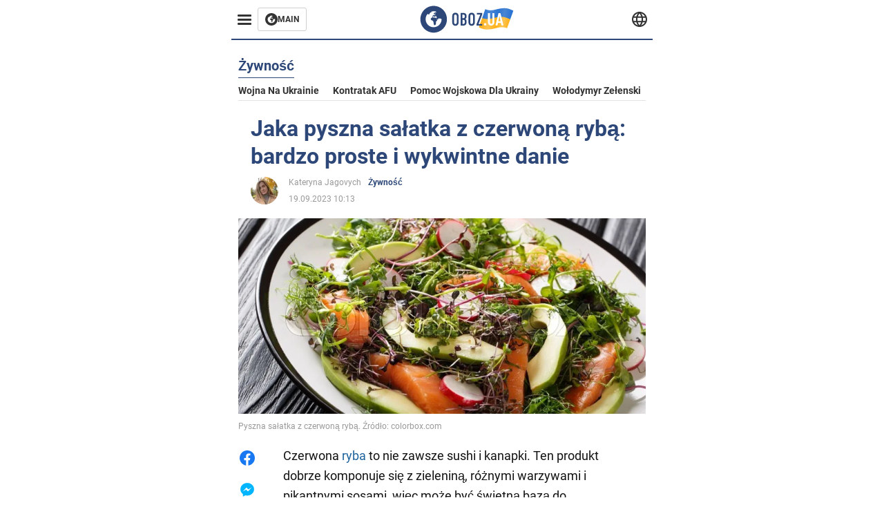

--- FILE ---
content_type: text/html; charset=utf-8
request_url: https://pol.obozrevatel.com/section-food/news-what-delicious-salad-to-make-with-red-fish-a-very-simple-and-gourmet-dish-19-09-2023.html
body_size: 18061
content:
<!DOCTYPE html><html lang="pl"><head><meta charSet="utf-8"><meta name="viewport" content="width=device-width, initial-scale=1.0, maximum-scale=1"><meta name="theme-color" content="#161A26"><link rel="dns-prefetch" href="//securepubads.g.doubleclick.net"><link rel="preconnect" href="//securepubads.g.doubleclick.net"><link rel="dns-prefetch" href="//cm.g.doubleclick.net"><link rel="preconnect" href="//cm.g.doubleclick.net"><title>Jaką prostą przystawkę ugotować z czerwoną rybą: przepis na pyszną sałatkę z czerwoną rybą</title><meta name="description" content="Nie tylko kanapki i sushi | OBOZ.UA"><link rel="preload" as="image" imageSrcset="https://i2.obozrevatel.com/news/2023/9/19/800pxcolourbox38668014-1.jpg?size=930x441 1000w, https://i2.obozrevatel.com/news/2023/9/19/800pxcolourbox38668014-1.jpg?size=630x299 888w" imageSizes="(max-width: 887px) 888px,  				1000px"><meta property="og:type" content="website"><meta property="og:title" content="Jaka pyszna sałatka z czerwoną rybą: bardzo proste i wykwintne danie"><meta property="og:description" content="Nie tylko kanapki i sushi | OBOZ.UA"><meta property="og:site_name" content="OBOZ.UA"><meta property="og:image" content="https://i2.obozrevatel.com/news/2023/9/19/800pxcolourbox38668014-1.jpg?size=2010x1050"><meta property="og:image:type" content="image/jpg"><meta property="og:image:width" content="2010px"><meta property="og:image:height" content="1050px"><meta property="og:url" content="https://pol.obozrevatel.com/section-food/news-what-delicious-salad-to-make-with-red-fish-a-very-simple-and-gourmet-dish-19-09-2023.html"><meta name="twitter:card" content="summary_large_image"><meta name="twitter:title" content="Jaka pyszna sałatka z czerwoną rybą: bardzo proste i wykwintne danie"><meta name="twitter:description" content="Nie tylko kanapki i sushi | OBOZ.UA"><meta name="twitter:image" content="https://i2.obozrevatel.com/news/2023/9/19/800pxcolourbox38668014-1.jpg?size=2010x1050"><meta name="twitter:dnt" content="on"><link rel="canonical" href="https://pol.obozrevatel.com/section-food/news-what-delicious-salad-to-make-with-red-fish-a-very-simple-and-gourmet-dish-19-09-2023.html"><link rel="alternate" hrefLang="en" href="https://eng.obozrevatel.com/section-food/news-what-delicious-salad-to-make-with-red-fish-a-very-simple-and-gourmet-dish-19-09-2023.html"><link rel="alternate" hrefLang="pl" href="https://pol.obozrevatel.com/section-food/news-what-delicious-salad-to-make-with-red-fish-a-very-simple-and-gourmet-dish-19-09-2023.html"><link rel="amphtml" href="https://pol.obozrevatel.com/section-food/newsamp-what-delicious-salad-to-make-with-red-fish-a-very-simple-and-gourmet-dish-19-09-2023.html"><script type="application/ld+json">{"@context":"https://schema.org","@type":"BreadcrumbList","itemListElement":[{"@type":"ListItem","position":1,"item":{"@id":"https://pol.obozrevatel.com/","name":"OBOZ.UA"}},{"@type":"ListItem","position":2,"item":{"@id":"https://pol.obozrevatel.com/section-food/","name":"Żywność"}},{"@type":"ListItem","position":3,"item":{"@id":"https://pol.obozrevatel.com/section-food/news-what-delicious-salad-to-make-with-red-fish-a-very-simple-and-gourmet-dish-19-09-2023.html","name":"Jaka pyszna sałatka z czerwoną rybą: bardzo proste i wykwintne danie"}}]}</script><script type="application/ld+json">{"@context":"https://schema.org","@type":"NewsArticle","mainEntityOfPage":{"@type":"WebPage","@id":"https://pol.obozrevatel.com/section-food/news-what-delicious-salad-to-make-with-red-fish-a-very-simple-and-gourmet-dish-19-09-2023.html"},"headline":"Jaką prostą przystawkę ugotować z czerwoną rybą: przepis na pyszną sałatkę z czerwoną rybą","description":"Nie tylko kanapki i sushi","url":"https://pol.obozrevatel.com/section-food/news-what-delicious-salad-to-make-with-red-fish-a-very-simple-and-gourmet-dish-19-09-2023.html","image":{"@type":"ImageObject","url":"https://i2.obozrevatel.com/news/2023/9/19/800pxcolourbox38668014-1.jpg?size=2010x1050"},"datePublished":"2023-09-19T07:13:00.000Z","dateModified":"2023-09-19T07:13:00.000Z","author":[{"@type":"Person","name":"Kateryna Jagovych","image":"https://i2.obozrevatel.com/person/2023/3/19/yagovich-ekaterina1.png?size=1000x1000","url":"https://pol.obozrevatel.com/person-ekaterina-yagovich.html"}],"publisher":{"@type":"Organization","name":"OBOZ.UA","logo":{"@type":"ImageObject","url":"https://cdn2.obozrevatel.com/img/obozevatel_logo.png","width":"164","height":"40"}},"articleSection":"Żywność","articleBody":"Czerwona ryba to nie zawsze sushi i kanapki. Ten produkt dobrze komponuje się z zieleniną, różnymi warzywami i pikantnymi sosami, więc może być świetną bazą do lekkiej sałatki. Cienkie plasterki posmarowane serkiem śmietankowym smakują wyśmienicie.\nPomysł na przygotowanie lekkiej sałatki z czerwoną rybą został opublikowany na Instagramie blogerki kulinarnej Natalii o pseudonimie talli_sun .  Przystawka jest idealna na każdy świąteczny stół.\n\nSkładniki: \n\nplastry czerwonej ryby\nserek śmietankowy\npesto\npomidory (pomidorki koktajlowe)\nmieszanka sałat\nnasiona sezamu (opcjonalnie)\n\nSkładniki na dressing: \n\noliwa z oliwek - 4 łyżki.\nocet winny (biały) - 1 łyżka\nsok z cytryny - 1 łyżka\nsos balsamiczny - 1 łyżka.\n\nSposób przygotowania: \n\n1. Wymieszać dressing\n2. Posmarować kawałki ryby serkiem śmietankowym.\n\n3. Dodaj pesto.\n4. Zwinąć roladki.\n\n5. Na talerzu ułóż mieszankę sałat, pomidorki koktajlowe (przekrojone na pół lub ćwiartki) i roladki rybne.\n\n6. Polać danie dressingiem.\n7. Posypać sezamem.\n\nPrzepisy można również znaleźć na stronie OBOZREVATEL:\n\nPanini z rybą\nKrokiety ziemniaczane z rybą\nCiasto rybne z kefirem\n"}</script><script>var _Oboz_News_pageType = "News";</script><script>
                    var viewport = Math.floor(window.innerWidth / 50) * 50;
                    var notsyCmd = window.notsyCmd || [];
                    notsyCmd.push(function (){
                        window.notsyInit({
                            
                            "page":"article_desktop",
                            "targeting":[
                                ["pageType","newsFull"],
                                ["platform","desktop"],
                                ["language", "pl"],
                                ["domain", "pol.obozrevatel.com"],
                                ["viewport", viewport],
                                ["page_view_count", null],
                                ,
                                ["authors", ["Kateryna Jagovych"]],
                                ["section", ["Żywność"]],
                                ["news_id", 12918],
                                ,
                            ].filter(Boolean)
                        })
                    })
                </script><script type="module">
                            import PhotoSwipeLightbox from '/photoswipe-lightbox.esm.js';

                            const lightbox = new PhotoSwipeLightbox({
                                gallery: '.newsFull',
                                children: '.newsFull_imageLink, .newsFull_mainImageLink',
                                pswpModule: () => import("/photoswipe.esm.js"),
                                wheelToZoom: true,
                                tapAction: (pt, e) => {
                                    if (e.target.classList.contains('pswp__img')) {
                                        pswp.next();
                                    } else {
                                        pswp.close();
                                    }
                                },
                            });

                            lightbox.init();
                        </script><link rel="preload" href="https://fonts.gstatic.com/s/roboto/v20/KFOkCnqEu92Fr1Mu51xMIzIFKw.woff2" as="font" type="font/woff2" crossOrigin="anonymous"><link rel="preload" href="https://fonts.gstatic.com/s/roboto/v20/KFOkCnqEu92Fr1Mu51xIIzI.woff2" as="font" type="font/woff2" crossOrigin="anonymous"><link rel="preload" href="https://fonts.gstatic.com/s/roboto/v20/KFOmCnqEu92Fr1Mu5mxKOzY.woff2" as="font" type="font/woff2" crossOrigin="anonymous"><link rel="preload" href="https://fonts.gstatic.com/s/roboto/v20/KFOmCnqEu92Fr1Mu4mxK.woff2" as="font" type="font/woff2" crossOrigin="anonymous"><link rel="preload" href="https://fonts.gstatic.com/s/roboto/v20/KFOlCnqEu92Fr1MmWUlfABc4EsA.woff2" as="font" type="font/woff2" crossOrigin="anonymous"><link rel="preload" href="https://fonts.gstatic.com/s/roboto/v20/KFOlCnqEu92Fr1MmWUlfBBc4.woff2" as="font" type="font/woff2" crossOrigin="anonymous"><link rel="preload" href="https://fonts.gstatic.com/s/ptsans/v16/jizaRExUiTo99u79D0KExQ.woff2" as="font" type="font/woff2" crossOrigin="anonymous"><link rel="preload" href="https://cdn2.obozrevatel.com/commons/index.min.css?v=965878200" as="style"><link rel="preload" href="https://cdn2.obozrevatel.com/commons/index.min.js?v=965878200" as="script"><link rel="preload" href="https://cdn2.obozrevatel.com/libs/lazyLoaderImage/index.min.js?v=965878200" as="script"><link rel="preload" href="https://securepubads.g.doubleclick.net/tag/js/gpt.js" as="script"><link rel="alternate" type="application/rss+xml" title="Obozrevatel | Najnowsze wiadomości" href="https://pol.obozrevatel.com/api/media/out/rss/lastnews.xml"><link rel="shortcut icon" href="https://cdn2.obozrevatel.com/img/favicons/favicon.ico" type="image/x-icon"><link rel="apple-touch-icon" href="https://cdn2.obozrevatel.com/img/favicons/favicon-72x72.png"><link rel="apple-touch-icon" sizes="96x96" href="https://cdn2.obozrevatel.com/img/favicons/favicon-96x96.png"><link rel="apple-touch-icon" sizes="128x128" href="https://cdn2.obozrevatel.com/img/favicons/favicon-128x128.png"><link rel="apple-touch-icon" sizes="144x144" href="https://cdn2.obozrevatel.com/img/favicons/favicon-144x144.png"><link rel="apple-touch-icon-precomposed" href="https://cdn2.obozrevatel.com/img/favicons/favicon-72x72.png"><link rel="apple-touch-icon-precomposed" sizes="96x96" href="https://cdn2.obozrevatel.com/img/favicons/favicon-96x96.png"><link rel="apple-touch-icon-precomposed" sizes="128x128" href="https://cdn2.obozrevatel.com/img/favicons/favicon-128x128.png"><link rel="apple-touch-icon-precomposed" sizes="144x144" href="https://cdn2.obozrevatel.com/img/favicons/favicon-144x144.png"><link rel="stylesheet" href="https://cdn2.obozrevatel.com/commons/index.min.css?v=965878200"><script>var _Oboz_Core_env = "production";var _Oboz_context = {"cookie":{"cookie":"","parsedCookie":{},"newCookie":{"oboz_trafficSource":{"value":"direct","options":{"path":"/","max-age":1800,"domain":".obozrevatel.com"}},"oboz_userPageViewCount":{"value":"1","options":{"path":"/","max-age":1800,"domain":".obozrevatel.com"}}}},"httpRequestHeaders":{"host":"pol.obozrevatel.com","x-request-id":"fa44bf3069be04cafb096976cb8bf2b3","x-real-ip":"172.70.131.217","x-forwarded-for":"172.70.131.217","x-forwarded-host":"pol.obozrevatel.com","x-forwarded-port":"80","x-forwarded-proto":"http","x-forwarded-scheme":"http","x-scheme":"http","x-original-forwarded-for":"3.16.57.47","x-platform-device":"desktop","sec-fetch-site":"none","sec-fetch-mode":"navigate","accept-encoding":"gzip, br","sec-fetch-dest":"document","cf-ray":"9bffd279798af5fb-ORD","sec-fetch-user":"?1","pragma":"no-cache","cache-control":"no-cache","upgrade-insecure-requests":"1","user-agent":"Mozilla/5.0 (Macintosh; Intel Mac OS X 10_15_7) AppleWebKit/537.36 (KHTML, like Gecko) Chrome/131.0.0.0 Safari/537.36; ClaudeBot/1.0; +claudebot@anthropic.com)","accept":"text/html,application/xhtml+xml,application/xml;q=0.9,image/webp,image/apng,*/*;q=0.8,application/signed-exchange;v=b3;q=0.9","cdn-loop":"cloudflare; loops=1","cf-connecting-ip":"3.16.57.47","cf-ipcountry":"US","cf-visitor":"{\"scheme\":\"https\"}"},"langCode":"pl","languages":[],"platform":"desktop","url":"https://pol.obozrevatel.com/section-food/news-what-delicious-salad-to-make-with-red-fish-a-very-simple-and-gourmet-dish-19-09-2023.html","defaultLangCode":"en","isAmp":false,"domain":"media","ampUrl":"https://pol.obozrevatel.com/section-food/newsamp-what-delicious-salad-to-make-with-red-fish-a-very-simple-and-gourmet-dish-19-09-2023.html","homeUrl":"https://pol.obozrevatel.com/","homeUrlDefault":"https://pol.obozrevatel.com/","pageUrls":{"en":{"url":"https://eng.obozrevatel.com/section-food/news-what-delicious-salad-to-make-with-red-fish-a-very-simple-and-gourmet-dish-19-09-2023.html","rssLastNews":"https://eng.obozrevatel.com/api/media/out/rss/lastnews.xml"},"pl":{"url":"https://pol.obozrevatel.com/section-food/news-what-delicious-salad-to-make-with-red-fish-a-very-simple-and-gourmet-dish-19-09-2023.html","rssLastNews":"https://pol.obozrevatel.com/api/media/out/rss/lastnews.xml"}}};</script></head><body><noscript><iframe height="0" width="0" style="display:none;visibility:hidden" src="https://www.googletagmanager.com/ns.html?id=GTM-5ZV62SC"></iframe></noscript><svg display="none"><symbol id="common-views" viewBox="-2 -2 32 21"><path fill="currentColor" d="M14,0C6.3,0,0,4.7,0,10.7a5.4,5.4,0,0,0,.3,1.9C1.2,8.8,5,5.7,10.1,4.5A7.2,7.2,0,0,0,7.4,10,6.8,6.8,0,0,0,14,17a6.8,6.8,0,0,0,6.6-7,7.3,7.3,0,0,0-2.5-5.5c4.9,1.1,8.8,4.3,9.8,8.1,0-.7.1-1.4.1-1.9C28,4.7,21.7,0,14,0Z"></path></symbol><symbol id="common-arrowLeft" viewBox="0 0 16 45"><path d="M12.4238 43.2222C12.8379 43.9394 13.7555 44.1854 14.4729 43.7712C15.1903 43.3571 15.436 42.4394 15.0219 41.7222L3.93988 22.5276L15.0254 3.32639C15.4398 2.60904 15.1937 1.69113 14.4765 1.27752C13.7593 0.863908 12.8419 1.1094 12.4275 1.82676L0.927643 21.7453C0.657071 22.2169 0.651494 22.8319 0.923831 23.3036L12.4238 43.2222Z" fill="currentColor"></path></symbol><symbol id="common-more" viewBox="0 0 25 24" fill="currentColor" xmlns="http://www.w3.org/2000/svg"><circle cx="4.66602" cy="12" r="2"></circle><circle cx="12.666" cy="12" r="2"></circle><circle cx="20.666" cy="12" r="2"></circle></symbol></svg><header class="header"><div class="header_warpp"><div class="header_menu"><div class="header_menuWrapp"><button class="header_menuBtn"><span class="header_menuIcon"></span></button><div class="btn_main"><div class="btn_mainIcon"><svg xmlns="http://www.w3.org/2000/svg" width="18" height="18" viewBox="0 0 18 18" fill="none"><path d="M8.99996 0C4.04036 0 0 4.019 0 9C0 13.981 4.04036 18 8.99996 18C13.9809 18 17.9999 13.9596 17.9999 9C18.0213 4.019 13.9809 0 8.99996 0ZM14.3871 9.23515C14.2375 12.0998 11.8859 14.3658 8.97858 14.3658C5.98572 14.3658 3.57005 11.9501 3.57005 8.95724C3.57005 7.78147 3.93347 6.69121 4.5748 5.81473C4.85271 5.42993 5.23751 5.38717 5.34439 5.40855C5.34439 5.40855 5.38715 5.49406 5.45128 5.6437C5.51541 5.79335 5.60092 5.87886 5.70781 5.87886C5.85745 5.87886 5.98572 5.72922 6.11399 5.42993C6.26363 5.04513 6.45603 4.7886 6.62705 4.63895C6.81945 4.48931 6.99047 4.38242 7.18286 4.31829C7.247 4.29691 7.31113 4.29691 7.37526 4.27553C7.46077 4.25416 7.5249 4.2114 7.5249 4.16865C7.5249 4.06176 7.48215 3.97625 7.37526 3.89074C7.82419 3.69834 8.40139 3.59145 9.08547 3.59145C9.70542 3.59145 10.0475 3.67696 10.0475 3.67696C10.5178 3.80523 10.8598 4.019 10.8384 4.16865C10.8171 4.31829 10.6033 4.4038 10.3681 4.36104C10.133 4.31829 9.7268 4.51069 9.47026 4.74584C9.21373 4.981 9.04271 5.28028 9.08547 5.38717C9.12822 5.49406 9.23511 5.62233 9.27787 5.62233C9.342 5.6437 9.40613 5.70784 9.44889 5.77197C9.49164 5.8361 9.57715 5.85748 9.61991 5.81473C9.68404 5.77197 9.7268 5.66508 9.70542 5.53682C9.70542 5.42993 9.81231 5.23753 9.96195 5.13064C10.1116 5.02375 10.2185 5.08789 10.2185 5.28028C10.2185 5.47268 10.133 5.72922 10.0261 5.8361C9.94057 5.96437 9.68404 6.13539 9.47026 6.2209C9.25649 6.30641 8.59378 6.19952 8.42276 6.43468C8.31588 6.58432 8.65792 6.73397 8.44414 6.84085C8.31588 6.90499 8.16623 6.84086 8.1021 6.96912C8.03797 7.09739 7.99521 7.33254 8.1021 7.41805C8.23036 7.54632 8.61516 7.3753 8.63654 7.22565C8.65792 7.05463 8.80756 7.05463 8.91445 7.07601C9.02133 7.09739 9.17098 7.05463 9.23511 6.9905C9.29924 6.92637 9.44889 6.92637 9.5344 6.9905C9.61991 7.05463 9.74817 7.20428 9.76955 7.33254C9.81231 7.43943 9.83368 7.52494 9.68404 7.61045C9.61991 7.65321 9.64128 7.71734 9.70542 7.73872C9.76955 7.78147 9.96195 7.7601 10.0261 7.71734C10.0902 7.67458 10.133 7.54632 10.1543 7.48218C10.1757 7.41805 10.2826 7.46081 10.3467 7.43943C10.4109 7.39667 10.3681 7.3753 10.2826 7.24703C10.1757 7.11876 9.98333 7.07601 9.96195 6.84085C9.94057 6.75534 10.1543 6.73397 10.3681 6.73397C10.5605 6.73397 10.7743 6.94774 10.8171 7.20428C10.8598 7.46081 10.9667 7.65321 11.0522 7.65321C11.1377 7.65321 11.1377 8.08076 10.9881 8.12352C10.8384 8.16627 10.4964 8.18765 10.2185 8.10214C9.7268 7.97387 9.1496 7.84561 8.97858 7.82423C8.78618 7.80285 8.63654 7.65321 8.4869 7.63183C8.18761 7.58907 7.82419 7.90974 7.82419 7.90974C7.43939 8.038 7.18286 8.31591 7.11873 8.55107C7.07598 8.78622 7.09735 9.12827 7.16149 9.29929C7.22562 9.47031 7.52491 9.66271 7.80281 9.72684C8.08072 9.79097 8.50827 10.133 8.7648 10.4964C8.9572 11.266 9.04271 11.9074 9.04271 11.9074C9.10685 12.399 9.25649 12.8694 9.40613 12.9549C9.55577 13.0618 10.1971 12.9121 10.4109 12.4846C10.646 12.057 10.5605 10.9026 10.6247 10.6675C10.6888 10.4537 11.3301 9.962 11.3729 9.74822C11.4156 9.55582 11.3301 9.27791 11.3301 9.27791C11.1377 8.82898 11.0094 8.44418 11.0522 8.4228C11.095 8.40143 11.2232 8.59382 11.3301 8.87173C11.437 9.12827 11.7149 9.29929 11.9073 9.21378C12.1211 9.12827 12.1425 8.82898 11.9928 8.50831C12.4845 8.46556 12.9762 8.46556 13.4037 8.50831C13.8313 8.55107 14.1947 8.72209 14.2802 8.8076C14.3871 9.08551 14.3871 9.23515 14.3871 9.23515Z" fill="#333333"></path></svg></div><div class="btn_mainTitle">MAIN</div><a class="btn_mainLink" href="https://www.obozrevatel.com/" target="_blank"></a></div></div><nav class="header_menuNav"><div class="header_menuList"><div class="header_menuLogo"><a class="header_menuLogoLink" href="https://pol.obozrevatel.com/"></a><img class="header_menuLogoImg" src="https://cdn2.obozrevatel.com/img/Logo_Blue_Flag.svg" alt="logo"></div></div></nav></div><div class="header_content"><div class="header_logo"><img src="https://cdn2.obozrevatel.com/img/Logo_Blue_Flag.svg" alt="logo"><a class="header_logoLink" href="https://pol.obozrevatel.com/"></a></div><nav class="header_lineMenu adaptiveLine --default"><div class="header_lineMenuItems adaptiveLine_items"></div><div class="header_lineMenuNavItemMore adaptiveLine_more header_lineMenuNavItem"><div class="navItemMore moreBtn opener"><div class="icon --icon-more"><svg xmlns="http://www.w3.org/2000/svg" version="1.1" preserveAspectRatio="xMinYMin" fill="none"><use href="#common-more"></use></svg></div></div><div class="navItemMore_items more_items"></div></div></nav></div><div class="header_lang "><div class="header_langBtn"><div class="socialIcon --planet"><svg width="22" height="22" viewBox="0 0 22 22" fill="none" xmlns="http://www.w3.org/2000/svg"><g clip-path="url(#clip0_225_1412)"><path fill-rule="evenodd" clip-rule="evenodd" d="M4.63095 2.03241C6.49216 0.711213 8.71814 0.00146484 11.0006 0.00146484C13.2831 0.00146484 15.5091 0.711213 17.3703 2.03241C19.2315 3.35361 20.6358 5.22086 21.3887 7.37557L21.3888 7.37582C21.7854 8.51164 22.0002 9.73187 22.0002 10.9998H20.9625L22.0002 10.9986C22.0002 10.999 22.0002 10.9994 22.0002 10.9998C22.0015 12.2336 21.7949 13.4589 21.3891 14.6241L21.3887 14.6251C20.6358 16.7798 19.2315 18.6471 17.3703 19.9683C15.5091 21.2895 13.2831 21.9992 11.0006 21.9992C8.71814 21.9992 6.49216 21.2895 4.63095 19.9683C2.76975 18.6471 1.36543 16.7798 0.612508 14.6251L0.612137 14.624C0.206389 13.4588 -0.000218116 12.2336 0.000981759 10.9998C-0.000152653 9.76628 0.206461 8.54143 0.612157 7.37657L0.612508 7.37557C1.36543 5.22086 2.76975 3.35361 4.63095 2.03241ZM11.0006 2.07687C9.14862 2.07687 7.34247 2.65275 5.83229 3.72477C4.73582 4.50311 3.83478 5.51502 3.18957 6.68018H18.8117C18.1664 5.51502 17.2654 4.50311 16.1689 3.72477C14.6588 2.65275 12.8526 2.07687 11.0006 2.07687ZM2.36101 8.75558C2.17151 9.48722 2.07561 10.241 2.07638 10.9987V11.0009C2.07557 11.759 2.17148 12.5131 2.36105 13.2451H19.6402C19.8298 12.5131 19.9257 11.759 19.9248 11.0009V10.9998C19.9248 10.2234 19.826 9.47148 19.6405 8.75558H2.36101ZM18.8117 15.3205C18.1664 16.4856 17.2654 17.4976 16.1689 18.2759C14.6588 19.3479 12.8526 19.9238 11.0006 19.9238C9.14862 19.9238 7.34247 19.3479 5.83229 18.2759C4.73582 17.4976 3.83478 16.4856 3.18957 15.3205H18.8117Z" fill="#333333"></path><path fill-rule="evenodd" clip-rule="evenodd" d="M11.0005 0.000488281C11.2757 0.000488281 11.5397 0.109817 11.7343 0.304424C17.6407 6.21087 17.6407 15.7894 11.7343 21.6958C11.5397 21.8904 11.2757 21.9997 11.0005 21.9997C10.7253 21.9997 10.4614 21.8904 10.2667 21.6958C4.3603 15.7894 4.3603 6.21087 10.2667 0.304424C10.4614 0.109817 10.7253 0.000488281 11.0005 0.000488281ZM11.0005 2.56826C15.1181 7.42239 15.1181 14.5778 11.0005 19.432C6.88292 14.5778 6.88292 7.42239 11.0005 2.56826Z" fill="#333333"></path></g><defs><clipPath id="clip0_225_1412"><rect width="22" height="22" fill="white"></rect></clipPath></defs></svg></div></div><div class="header_langList"><div class="header_langItem"><a class="header_langLink" href="https://eng.obozrevatel.com/section-food/news-what-delicious-salad-to-make-with-red-fish-a-very-simple-and-gourmet-dish-19-09-2023.html"></a><span class="header_langTitle">English</span></div><div class="header_langItem"><a class="header_langLink" href="https://www.obozrevatel.com/rus/"></a><span class="header_langTitle">русский</span></div><div class="header_langItem"><a class="header_langLink" href="https://www.obozrevatel.com/"></a><span class="header_langTitle">Українська</span></div></div></div></div></header><main class="main"><aside class="asideBanner"><div class="asideBanner_item"></div></aside><div class="main_content"><article class="sectionTopHeding"><div class="sectionTopHeding_title"><p class="sectionPage_h1">Żywność</p></div><div class="sectionTopHeding_list"><a href="https://pol.obozrevatel.com/tag-war-in-ukraine.html" class="sectionTopHeding_link">Wojna na Ukrainie</a><a href="https://pol.obozrevatel.com/tag-ukrainian-armed-forces-counter-offensive.html" class="sectionTopHeding_link">Kontratak AFU</a><a href="https://pol.obozrevatel.com/tag-military-aid-to-ukraine.html" class="sectionTopHeding_link">Pomoc wojskowa dla Ukrainy</a><a href="https://pol.obozrevatel.com/person-vladimir-zelensky.html" class="sectionTopHeding_link">Wołodymyr Zełenski</a></div></article><div class="sectionCol"><div class="sectionCol_item"><section class="newsFull" data-news-id="12918" data-url="https://pol.obozrevatel.com/section-food/news-what-delicious-salad-to-make-with-red-fish-a-very-simple-and-gourmet-dish-19-09-2023.html" data-lang="pl" data-title="Jaką prostą przystawkę ugotować z czerwoną rybą: przepis na pyszną sałatkę z czerwoną rybą" data-section-id="9"><svg display="none"><symbol id="newsFull-facbook-circle" viewBox="0 0 20 20"><path fill-rule="evenodd" clip-rule="evenodd" d="M11.2968 19.9167C16.207 19.2809 20 15.0834 20 10C20 4.47715 15.5228 0 10 0C4.47715 0 0 4.47715 0 10C0 14.9693 3.6247 19.0921 8.37443 19.8685V12.932H6V10.0583H8.37443V7.96117C8.37443 4.52427 10.621 4 11.9178 4C12.5779 4 13.3136 4.10057 13.8123 4.16874C13.8794 4.17791 13.9422 4.1865 14 4.19417V6.64078H12.831C11.516 6.64078 11.2603 7.67638 11.2968 8.19417V10.0583H13.8904L13.4521 12.932H11.2968V19.9167Z" fill="#1778F2"></path></symbol><symbol id="newsFull-facbookMessager" viewBox="0 0 20 20"><path d="M0 9.25917C0 12.1725 1.45339 14.7717 3.72599 16.4692V20L7.13113 18.1317C8.0395 18.3825 9.00204 18.5192 9.99958 18.5192C15.5223 18.5192 20 14.3742 20 9.26C20.0008 4.14583 15.5231 0 10.0004 0C4.47769 0 0 4.145 0 9.25917H0ZM8.94537 6.66583L11.5538 9.38167L16.4599 6.66583L10.993 12.4675L8.44702 9.7525L3.47764 12.4683L8.94537 6.66583Z" fill="#01B6FF"></path></symbol><symbol id="newsFull-clock" viewBox="0 0 16 16"><circle cx="7.5" cy="7.5" r="6" stroke="#2D4878"></circle><rect x="7" y="7" width="4" height="1" fill="#2D4878"></rect><rect x="7" y="8" width="5" height="1" transform="rotate(-90 7 8)" fill="#2D4878"></rect></symbol><symbol id="newsFull-facebookMessanger" viewBox="0 0 20 20"><path d="M0 9.25917C0 12.1725 1.45339 14.7717 3.72599 16.4692V20L7.13113 18.1317C8.0395 18.3825 9.00204 18.5192 9.99958 18.5192C15.5223 18.5192 20 14.3742 20 9.26C20.0008 4.14583 15.5231 0 10.0004 0C4.47769 0 0 4.145 0 9.25917H0ZM8.94537 6.66583L11.5538 9.38167L16.4599 6.66583L10.993 12.4675L8.44702 9.7525L3.47764 12.4683L8.94537 6.66583Z" fill="#01B6FF"></path></symbol><symbol id="newsFull-telegram" viewBox="0 0 20 20"><path d="M0.931254 9.01823L18.668 2.08486C19.4912 1.78334 20.2102 2.28846 19.9435 3.55049L19.945 3.54893L16.925 17.9737C16.7012 18.9963 16.1018 19.245 15.2632 18.7632L10.6642 15.3268L8.44599 17.4934C8.20071 17.7421 7.99376 17.9519 7.51853 17.9519L7.84506 13.2069L16.3685 5.40001C16.7395 5.06896 16.2857 4.88246 15.7967 5.21195L5.2635 11.9355L0.722766 10.4994C-0.262949 10.1823 -0.284411 9.50004 0.931254 9.01823Z" fill="#0088CC"></path></symbol><symbol id="newsFull-twitter" viewBox="0 0 20 20"><path d="M19.9061 4.07991C19.2801 4.3399 18.529 4.59989 17.903 4.72988C18.2786 4.72988 18.6542 4.07991 18.9045 3.81992C19.1549 3.42994 19.4053 3.03995 19.5305 2.51998V2.38998H19.4053C18.7793 2.77997 17.903 3.16995 17.1518 3.29994C17.0266 3.29994 17.0266 3.29994 17.0266 3.29994C16.1911 2.43241 14.9493 2 13.7715 2C12.6197 2 11.3142 2.75883 10.6416 3.68993C10.266 4.2099 10.0156 4.72988 9.89045 5.37985C9.76526 6.02982 9.76526 6.5498 9.89045 7.19977C9.89045 7.32977 9.89045 7.32977 9.76526 7.32977C6.51017 6.80979 3.75587 5.50985 1.50235 2.90996C1.37715 2.77997 1.37715 2.77997 1.25196 2.90996C0.250391 4.46989 0.751174 6.80979 2.00313 8.10973C2.12833 8.23973 2.37872 8.36972 2.50391 8.49972C2.37872 8.49972 1.62754 8.36972 0.876369 7.97974C0.751174 7.97974 0.751174 7.97974 0.751174 8.10973C0.751174 8.23973 0.751174 8.36972 0.751174 8.62971C0.876369 10.1896 2.00313 11.6196 3.38028 12.1396C3.50548 12.2696 3.75587 12.2696 3.88106 12.2696C3.50548 12.3995 3.25509 12.3995 2.37872 12.2696C2.25352 12.2696 2.25352 12.2696 2.25352 12.3995C2.8795 14.3495 4.38185 14.8694 5.50861 15.2594C5.6338 15.2594 5.759 15.2594 6.00939 15.2594C5.6338 15.7794 4.38185 16.2994 3.75587 16.4294C2.62911 17.0793 1.37715 17.2093 0.250391 17.0793C0.125196 17.0793 0 17.0793 0 17.0793V17.2093C0.250391 17.3393 0.500782 17.4693 0.751174 17.5993C1.50235 17.9893 2.25352 18.3793 3.0047 18.5093C7.13615 19.6792 11.7684 18.7693 14.7731 15.6494C17.1518 13.1795 18.0282 9.66967 18.0282 6.28981C18.0282 6.15982 18.1534 6.02982 18.2786 6.02982C18.9045 5.50985 19.4053 4.98987 19.9061 4.3399C20.0313 4.2099 20.0313 4.07991 19.9061 4.07991C20.0313 4.07991 20.0313 4.07991 19.9061 4.07991C20.0313 3.94992 20.0313 4.07991 19.9061 4.07991Z" fill="#33CCFF"></path></symbol><symbol id="newsFull-fax" viewBox="0 0 20 18"><path d="M18 3C17 3 17.8163 3 17 3C17 2.25858 17 1.5 17 1C17 0.5 16.5 0 16 0C15.5 0 4.5 0 4 0C3.5 0 3 0.5 3 1C3 1.5 3 2.25858 3 3C2.18366 3 3 3 2 3C1 3 0 4 0 5C0 6 0 10 0 11C0 12 1 13 2 13C3 13 2.18366 13 3 13C3 14.4175 3 16.5 3 17C3 17.5 3.5 18.0001 4 18C4.5 17.9999 8.07213 17.9999 10.0001 17.9999C11.9281 17.9999 15.5 18 16 18C16.5 18 17 17.5 17 17C17 16.5 17 14.3688 17 13C17.8163 13 17 13 18 13C19 13 20 12 20 11C20 10 20 6 20 5C20 4 19 3 18 3ZM3 7C2.5 7 2 6.5 2 6C2 5.5 2.5 5 3 5C3.5 5 4 5.5 4 6C4 6.5 3.5 7 3 7ZM16 17H4V10H16V17ZM16 3C12.0544 3 7.94559 3 4 3C4 2.53319 4 2.5 4 2C4 1.5 4.5 1 5 1C5.5 1 14.5 1 15 1C15.5 1 16 1.5 16 2C16 2.5 16 2.53322 16 3Z" fill="#999999"></path></symbol><symbol id="newsFull-latter" viewBox="0 0 20 14"><path d="M18.9954 0.264923C18.7023 0.0963867 18.3624 0 18 0H2C1.63317 0 1.28941 0.0987585 0.993848 0.271138L9.28442 8.56171C9.67494 8.95224 10.3081 8.95223 10.6986 8.56171L18.9954 0.264923Z" fill="#999999"></path><path d="M19.7109 0.963659L13.7331 6.9415L19.7538 12.9622C19.9107 12.6767 20 12.3488 20 12V2C20 1.62061 19.8944 1.26589 19.7109 0.963659Z" fill="#999999"></path><path d="M13.0259 7.64861L11.4057 9.26882C10.6247 10.0499 9.35836 10.0499 8.57731 9.26882L6.95711 7.64861L0.921279 13.6844C1.23251 13.8842 1.60273 14 2 14H18C18.3929 14 18.7593 13.8867 19.0684 13.691L13.0259 7.64861Z" fill="#999999"></path><path d="M6.25 6.9415L0.282728 0.974232C0.103193 1.27415 0 1.62503 0 2V12C0 12.3443 0.0870182 12.6683 0.240264 12.9512L6.25 6.9415Z" fill="#999999"></path></symbol><symbol id="newsFull-copy" viewBox="0 0 20 20"><path d="M2.42405 17.576C2.8759 18.0284 3.4127 18.3872 4.00363 18.6315C4.59455 18.8759 5.22794 19.0011 5.8674 19C6.50701 19.0011 7.14054 18.8759 7.73161 18.6315C8.32269 18.3871 8.85967 18.0284 9.31173 17.576L11.378 15.5091C11.7582 15.1288 11.7581 14.5122 11.3778 14.1319C10.9975 13.7515 10.3807 13.7516 10.0004 14.132L7.93439 16.1987C7.38547 16.7451 6.64245 17.0519 5.86789 17.0519C5.09333 17.0519 4.35031 16.7451 3.80139 16.1987C3.25445 15.65 2.94733 14.907 2.94733 14.1323C2.94733 13.3576 3.25445 12.6145 3.80139 12.0659L5.8681 10C6.24857 9.61969 6.24863 9.00293 5.86822 8.62254C5.48794 8.24228 4.87142 8.24222 4.49107 8.62242L2.42405 10.6886C1.51213 11.6027 1 12.8411 1 14.1323C1 15.4234 1.51213 16.6619 2.42405 17.576ZM17.5768 9.31134C18.4882 8.397 19 7.15865 19 5.86766C19 4.57666 18.4882 3.33832 17.5768 2.42398C16.6626 1.5121 15.4241 1 14.1329 1C12.8417 1 11.6032 1.5121 10.6891 2.42398L8.62285 4.49084C8.24261 4.87119 8.24266 5.48777 8.62297 5.86806C9.00335 6.24842 9.62006 6.24836 10.0004 5.86794L12.0664 3.80126C12.6153 3.25482 13.3584 2.94804 14.1329 2.94804C14.9075 2.94804 15.6505 3.25482 16.1994 3.80126C16.7464 4.3499 17.0535 5.09298 17.0535 5.86766C17.0535 6.64234 16.7464 7.38542 16.1994 7.93406L14.1327 9.99994C13.7522 10.3803 13.7522 10.997 14.1326 11.3774C14.5129 11.7577 15.1294 11.7577 15.5097 11.3775L17.5768 9.31134Z" fill="#999999"></path><path d="M7.13604 14.2931C6.7456 14.6836 6.1126 14.6836 5.72205 14.2933L5.70754 14.2788C5.31681 13.8883 5.31672 13.255 5.70733 12.8644L12.8645 5.70738C13.2551 5.31675 13.8885 5.31688 14.279 5.70767L14.2935 5.72218C14.6837 6.11275 14.6836 6.7457 14.2932 7.13611L7.13604 14.2931Z" fill="#999999"></path></symbol></svg><div class="newsFull_header"><h1 class="newsFull_headerTitle">Jaka pyszna sałatka z czerwoną rybą: bardzo proste i wykwintne danie</h1><div class="author"><div class="author_img"><img src="https://i2.obozrevatel.com/person/2023/3/19/yagovich-ekaterina1.png?size=40x40"><a class="author_imgLink" href="https://pol.obozrevatel.com/person-ekaterina-yagovich.html"></a></div><div class="author_wrapper"><a class="author_name" href="https://pol.obozrevatel.com/person-ekaterina-yagovich.html">Kateryna Jagovych</a><a class="author_label" href="https://pol.obozrevatel.com/section-food/">Żywność</a><time class="author_time">19.09.2023 10:13</time><div class="reaction"></div></div></div></div><div class="newsFull_mainImg"><div class="newsFull_mainImgWrapp" data-video-url="null"><a href="https://i2.obozrevatel.com/news/2023/9/19/800pxcolourbox38668014-1.jpg?size=930x441" data-pswp-width="930" data-pswp-height="441" class="newsFull_mainImageLink" target="_blank"><img alt="" src="https://i2.obozrevatel.com/news/2023/9/19/800pxcolourbox38668014-1.jpg?size=930x441" srcSet="https://i2.obozrevatel.com/news/2023/9/19/800pxcolourbox38668014-1.jpg?size=930x441 1320w, https://i2.obozrevatel.com/news/2023/9/19/800pxcolourbox38668014-1.jpg?size=630x299 1000w" loading="eager" fetchpriority="high"></a></div><div class="newsFull_mainImgDesc">Pyszna sałatka z czerwoną rybą. Źródło: colorbox.com</div></div><div class="newsFull_body"><div class="newsFull_bodyWrapper"><div class="newsFull_share"><div class="newsFull_shareList"><div class="newsFull_shareItem"><a class="newsFull_shareLink" href="https://www.facebook.com/obozrevatel" target="_blank"></a><img class="newsFull_shareIcon" src="https://cdn2.obozrevatel.com/img/facebook.svg"></div><div class="newsFull_shareItem"><a class="newsFull_shareLink" href="https://m.me/obozrevatel?ref=On-Site%20Subs.FB-plug" target="_blank"></a><img class="newsFull_shareIcon" src="https://cdn2.obozrevatel.com/img/messenger.svg"></div><div class="newsFull_shareItem"><a class="newsFull_shareLink" href="https://t.me/uaobozrevatel" target="_blank"></a><img class="newsFull_shareIcon" src="https://cdn2.obozrevatel.com/img/telegram.svg"></div><div class="newsFull_shareItem"><a class="newsFull_shareLink" href="https://twitter.com/obozrevatel_ua" target="_blank"></a><img class="newsFull_shareIcon" src="https://cdn2.obozrevatel.com/img/twitter.svg"></div></div></div></div><div class="newsFull_text"><p>Czerwona <a href="https://food.obozrevatel.com/pol/search/" target="_blank" rel="follow">ryba</a> to nie zawsze sushi i kanapki. Ten produkt dobrze komponuje się z zieleniną, różnymi warzywami i pikantnymi sosami, więc może być świetną bazą do lekkiej sałatki. Cienkie plasterki posmarowane serkiem śmietankowym smakują wyśmienicie.</p><aside class="banner --size_330x280"><div class="banner_title">REKLAMA</div><div class="OBZ_ITA_336"></div></aside><p>Pomysł na przygotowanie lekkiej sałatki z czerwoną rybą został opublikowany na <a href="https://www.instagram.com/p/CwWzkGktfcG/" target="_blank" rel="follow">Instagramie</a> blogerki kulinarnej Natalii o pseudonimie <a href="https://www.instagram.com/talli_sun/?e=e2f55629-dfdc-4f7e-bc2c-8d110ad2f006&amp;g=5" rel="follow">talli_sun . </a> Przystawka jest idealna na każdy świąteczny stół.</p><div class="newsFull_embed newsFull_imageWrap" data-descr="Przepis na lekką sałatkę z czerwoną rybą. Źródło: Zrzut ekranu z posta na Instagramie blogerki kulinarnej Natalii talli_sun">
                    <a href="https://i2.obozrevatel.com/gallery/2023/9/19/screenshot20.png" data-pswp-width="1258" data-pswp-height="897" target="_blank" class="newsFull_imageLink">
                        <i style="display: block; padding-bottom: min(71.30%, 600px);"></i>
                        <img class="newsFull_image" src="https://i2.obozrevatel.com/gallery/2023/9/19/screenshot20.png" srcset="https://i2.obozrevatel.com/gallery/2023/9/19/screenshot20.png" data-srcset="https://i2.obozrevatel.com/gallery/2023/9/19/screenshot20.png" alt="Jaka pyszna sałatka z czerwoną rybą: bardzo proste i wykwintne danie" style="max-height: 600px" loading="lazy">
                    </a>
                </div><p><b>Składniki: </b></p><ul>
<li>plastry czerwonej ryby</li>
<li>serek śmietankowy</li>
<li>pesto</li>
<li>pomidory (pomidorki koktajlowe)</li>
<li>mieszanka sałat</li>
<li>nasiona sezamu (opcjonalnie)</li>
</ul><p><b>Składniki na dressing: </b></p><ul>
<li>oliwa z oliwek - 4 łyżki.</li>
<li>ocet winny (biały) - 1 łyżka</li>
<li>sok z cytryny - 1 łyżka</li>
<li>sos balsamiczny - 1 łyżka.</li>
</ul><p><b>Sposób przygotowania: </b></p><div class="newsFull_embed newsFull_imageWrap" data-descr="Smarowanie ryby serkiem śmietankowym. Źródło: Zrzut ekranu z posta na Instagramie blogerki kulinarnej Natalii talli_sun">
                    <a href="https://i2.obozrevatel.com/gallery/2023/9/19/screenshot211.png" data-pswp-width="489" data-pswp-height="815" target="_blank" class="newsFull_imageLink">
                        <i style="display: block; padding-bottom: min(166.67%, 600px);"></i>
                        <img class="newsFull_image" src="https://i2.obozrevatel.com/gallery/2023/9/19/screenshot211.png" srcset="https://i2.obozrevatel.com/gallery/2023/9/19/screenshot211.png" data-srcset="https://i2.obozrevatel.com/gallery/2023/9/19/screenshot211.png" alt="Jaka pyszna sałatka z czerwoną rybą: bardzo proste i wykwintne danie" style="max-height: 600px" loading="lazy">
                    </a>
                </div><aside class="banner --size_330x280"><div class="banner_title">REKLAMA</div><div class="OBZ_ITA_336"></div></aside><p>1. Wymieszać dressing</p><p>2. Posmarować kawałki ryby serkiem śmietankowym.</p><div class="newsFull_embed newsFull_imageWrap" data-descr="Zawijanie roladek rybnych. Źródło: Zrzut ekranu z posta na Instagramie blogerki kulinarnej Natalii o pseudonimie talli_sun">
                    <a href="https://i2.obozrevatel.com/gallery/2023/9/19/screenshot24.png" data-pswp-width="483" data-pswp-height="803" target="_blank" class="newsFull_imageLink">
                        <i style="display: block; padding-bottom: min(166.25%, 600px);"></i>
                        <img class="newsFull_image" src="https://i2.obozrevatel.com/gallery/2023/9/19/screenshot24.png" srcset="https://i2.obozrevatel.com/gallery/2023/9/19/screenshot24.png" data-srcset="https://i2.obozrevatel.com/gallery/2023/9/19/screenshot24.png" alt="Jaka pyszna sałatka z czerwoną rybą: bardzo proste i wykwintne danie" style="max-height: 600px" loading="lazy">
                    </a>
                </div><p>3. Dodaj pesto.</p><p>4. Zwinąć roladki.</p><div class="newsFull_embed newsFull_imageWrap" data-descr="Przygotowanie dressingu. Źródło: Zrzut ekranu z posta na Instagramie blogerki kulinarnej Natalii o pseudonimie talli_sun">
                    <a href="https://i2.obozrevatel.com/gallery/2023/9/19/screenshot23.png" data-pswp-width="493" data-pswp-height="812" target="_blank" class="newsFull_imageLink">
                        <i style="display: block; padding-bottom: min(164.71%, 600px);"></i>
                        <img class="newsFull_image" src="https://i2.obozrevatel.com/gallery/2023/9/19/screenshot23.png" srcset="https://i2.obozrevatel.com/gallery/2023/9/19/screenshot23.png" data-srcset="https://i2.obozrevatel.com/gallery/2023/9/19/screenshot23.png" alt="Jaka pyszna sałatka z czerwoną rybą: bardzo proste i wykwintne danie" style="max-height: 600px" loading="lazy">
                    </a>
                </div><p>5. Na talerzu ułóż mieszankę sałat, pomidorki koktajlowe (przekrojone na pół lub ćwiartki) i roladki rybne.</p><div class="newsFull_embed newsFull_imageWrap" data-descr="Układanie liści sałaty i warzyw. Źródło: Zrzut ekranu z posta na Instagramie blogerki kulinarnej Natalii talli_sun">
                    <a href="https://i2.obozrevatel.com/gallery/2023/9/19/screenshot22.png" data-pswp-width="496" data-pswp-height="813" target="_blank" class="newsFull_imageLink">
                        <i style="display: block; padding-bottom: min(163.91%, 600px);"></i>
                        <img class="newsFull_image" src="https://i2.obozrevatel.com/gallery/2023/9/19/screenshot22.png" srcset="https://i2.obozrevatel.com/gallery/2023/9/19/screenshot22.png" data-srcset="https://i2.obozrevatel.com/gallery/2023/9/19/screenshot22.png" alt="Jaka pyszna sałatka z czerwoną rybą: bardzo proste i wykwintne danie" style="max-height: 600px" loading="lazy">
                    </a>
                </div><p>6. Polać danie dressingiem.</p><p>7. Posypać sezamem.</p><div class="newsFull_embed newsFull_imageWrap" data-descr="Układanie czerwonych rolek rybnych. Źródło: Zrzut ekranu z posta na Instagramie blogerki kulinarnej Natalii talli_sun">
                    <a href="https://i2.obozrevatel.com/gallery/2023/9/19/screenshot25.png" data-pswp-width="495" data-pswp-height="821" target="_blank" class="newsFull_imageLink">
                        <i style="display: block; padding-bottom: min(165.86%, 600px);"></i>
                        <img class="newsFull_image" src="https://i2.obozrevatel.com/gallery/2023/9/19/screenshot25.png" srcset="https://i2.obozrevatel.com/gallery/2023/9/19/screenshot25.png" data-srcset="https://i2.obozrevatel.com/gallery/2023/9/19/screenshot25.png" alt="Jaka pyszna sałatka z czerwoną rybą: bardzo proste i wykwintne danie" style="max-height: 600px" loading="lazy">
                    </a>
                </div><p>Przepisy można również znaleźć na stronie OBOZREVATEL:</p><ul>
<li><a href="https://food.obozrevatel.com/ukr/osnovnyie-blyuda/panini-s-ryiboj.htm" target="_blank" rel="follow">Panini z rybą</a></li>
<li><a href="https://food.obozrevatel.com/ukr/osnovnyie-blyuda/kartofelnyie-kroketyi-s-ryiboj.htm" target="_blank" rel="follow">Krokiety ziemniaczane z rybą</a></li>
<li><a href="https://food.obozrevatel.com/ukr/vyipechka-i-desertyi/zhidkij-pirog-s-ryiboj.htm" target="_blank" rel="follow">Ciasto rybne z kefirem</a></li>
</ul><aside class="banner --size_330x280"><div class="banner_title">REKLAMA</div><div class="OBZ_BTA_300"></div></aside><div class="newsFull_textTag"></div><div class="newsFull_breadcrumbs"><a href="/"><img class="breadcrumbs_logoIcon" src="https://cdn2.obozrevatel.com/img/Logo_Blue_Flag.svg" alt="home logo"></a><span>/</span><a href="https://pol.obozrevatel.com/section-food/">Żywność</a><span>/</span><span>Jaka pyszna sałatka...</span></div></div></div></section><div class="endlessScroll_place"></div><aside class="banner banner_partner "><div class="banner_title">REKLAMA</div><div id="M807393ScriptRootC1314044"></div></aside><div class="section --grid"><article class="sectionHeding"><h2 class="sectionHeding_h2">Inne wiadomości</h2></article><div class="section_list "><div class="section_item"><div class="card --middle"><div class="card_img"><picture class="card_picture"><source media="(max-width:768px)" srcSet="https://i2.obozrevatel.com/news/2025/3/5/filestoragetemp8.jpg?size=345x163"><source media="(max-width:1320px)" srcSet="https://i2.obozrevatel.com/news/2025/3/5/filestoragetemp8.jpg?size=360x171"><img src="https://i2.obozrevatel.com/news/2025/3/5/filestoragetemp8.jpg?size=450x213" alt="Durow został zauważony podczas kolacji przy świecach z Jaredem Leto. Zdjęcie" loading="lazy"></picture><a class="card_imgLink" href="https://pol.obozrevatel.com/section-entertainment/news-durov-was-spotted-having-a-candlelit-dinner-with-jared-leto-photo-05-03-2025.html"></a></div><div class="card_content"><h2 class="card_title"><a class="card_titleLink" href="https://pol.obozrevatel.com/section-entertainment/news-durov-was-spotted-having-a-candlelit-dinner-with-jared-leto-photo-05-03-2025.html">Durow został zauważony podczas kolacji przy świecach z Jaredem Leto. Zdjęcie</a></h2><div class="card_info"><div class="card_label"><a class="card_labelLink" href="https://pol.obozrevatel.com/section-entertainment/">Rozrywka</a></div><time class="card_time">05.03.2025 19:45</time><div class="reaction"></div></div></div></div></div><div class="section_item"><div class="card --middle"><div class="card_img"><picture class="card_picture"><source media="(max-width:768px)" srcSet="https://i2.obozrevatel.com/news/2025/3/5/filestoragetemp-2025-03-05t104746-262.jpg?size=345x163"><source media="(max-width:1320px)" srcSet="https://i2.obozrevatel.com/news/2025/3/5/filestoragetemp-2025-03-05t104746-262.jpg?size=360x171"><img src="https://i2.obozrevatel.com/news/2025/3/5/filestoragetemp-2025-03-05t104746-262.jpg?size=450x213" alt="Najmodniejszy kolor manicure na wiosnę 2025: pięć wzorów barwinka" loading="lazy"></picture><a class="card_imgLink" href="https://ls-pol.obozrevatel.com/section-lady-ls/news-the-most-fashionable-manicure-color-for-spring-2025-five-periwinkle-designs-05-03-2025.html"></a></div><div class="card_content"><h2 class="card_title"><a class="card_titleLink" href="https://ls-pol.obozrevatel.com/section-lady-ls/news-the-most-fashionable-manicure-color-for-spring-2025-five-periwinkle-designs-05-03-2025.html">Najmodniejszy kolor manicure na wiosnę 2025: pięć wzorów barwinka</a></h2><div class="card_info"><div class="card_label"><a class="card_labelLink" href="https://ls-pol.obozrevatel.com/section-lady-ls/">Dama</a></div><time class="card_time">05.03.2025 18:52</time><div class="reaction"></div></div></div></div></div><div class="section_item"><div class="card --horizontal"><div class="card_img"><picture class="card_picture"><source media="(max-width:768px)" srcSet="https://i2.obozrevatel.com/news/2025/3/5/gettyimages-1676592478-3.jpg?size=345x163"><source media="(max-width:1320px)" srcSet="https://i2.obozrevatel.com/news/2025/3/5/gettyimages-1676592478-3.jpg?size=360x171"><img src="https://i2.obozrevatel.com/news/2025/3/5/gettyimages-1676592478-3.jpg?size=450x213" alt="Wrócili na miesiąc miodowy: Meghan Markle opowiada, jak sprawiła, że książę Harry zakochał się w niej ponownie po siedmiu latach małżeństwa" loading="lazy"></picture><a class="card_imgLink" href="https://pol.obozrevatel.com/section-entertainment/news-they-are-back-on-their-honeymoon-meghan-markle-tells-how-she-made-prince-harry-fall-in-love-with-her-again-after-seven-years-of-marriage-05-03-2025.html"></a></div><div class="card_content"><h2 class="card_title"><a class="card_titleLink" href="https://pol.obozrevatel.com/section-entertainment/news-they-are-back-on-their-honeymoon-meghan-markle-tells-how-she-made-prince-harry-fall-in-love-with-her-again-after-seven-years-of-marriage-05-03-2025.html">Wrócili na miesiąc miodowy: Meghan Markle opowiada, jak sprawiła, że książę Harry zakochał się w niej ponownie po siedmiu latach małżeństwa</a></h2><div class="card_info"><div class="card_label"><a class="card_labelLink" href="https://pol.obozrevatel.com/section-entertainment/">Rozrywka</a></div><time class="card_time">05.03.2025 16:20</time><div class="reaction"></div></div></div></div></div><div class="section_item"><aside class="banner --size_330x280"><div class="banner_title">REKLAMA</div><div class="OBZ_ITC_300"></div></aside></div><div class="section_item"><div class="card --extraLarge --textCenter"><div class="card_img"><picture class="card_picture"><source media="(max-width:768px)" srcSet="https://i2.obozrevatel.com/news/2025/3/5/filestoragetemp-2025-03-05t095157-427.jpg?size=345x163"><source media="(max-width:1320px)" srcSet="https://i2.obozrevatel.com/news/2025/3/5/filestoragetemp-2025-03-05t095157-427.jpg?size=750x356"><img src="https://i2.obozrevatel.com/news/2025/3/5/filestoragetemp-2025-03-05t095157-427.jpg?size=930x441" alt="&quot;Nie mogę tego wyrzucić z głowy&quot;: Reprezentantka Polski na Konkursie Piosenki Eurowizji 2025 chwali piosenkę Ukrainy" loading="lazy"></picture><a class="card_imgLink" href="https://pol.obozrevatel.com/section-entertainment/news-cant-get-it-out-of-my-head-polish-representative-at-the-eurovision-song-contest-2025-praises-ukraines-song-05-03-2025.html"></a></div><div class="card_content"><h2 class="card_title"><a class="card_titleLink" href="https://pol.obozrevatel.com/section-entertainment/news-cant-get-it-out-of-my-head-polish-representative-at-the-eurovision-song-contest-2025-praises-ukraines-song-05-03-2025.html">"Nie mogę tego wyrzucić z głowy": Reprezentantka Polski na Konkursie Piosenki Eurowizji 2025 chwali piosenkę Ukrainy</a></h2><div class="card_desc"> Ukraina będzie reprezentowana przez zespół Ziferblat </div><div class="card_info"><div class="card_label"><a class="card_labelLink" href="https://pol.obozrevatel.com/section-entertainment/">Rozrywka</a></div><time class="card_time">05.03.2025 16:18</time><div class="reaction"></div></div></div></div></div><div class="section_item"><div class="card --large"><div class="card_img"><picture class="card_picture"><source media="(max-width:768px)" srcSet="https://i2.obozrevatel.com/news/2025/3/5/mycollages-2025-03-05t152923-294.jpg?size=345x163"><source media="(max-width:1320px)" srcSet="https://i2.obozrevatel.com/news/2025/3/5/mycollages-2025-03-05t152923-294.jpg?size=490x232"><img src="https://i2.obozrevatel.com/news/2025/3/5/mycollages-2025-03-05t152923-294.jpg?size=610x289" alt="Będą bardziej popularne niż dżinsy: najmodniejsze spodnie sezonu, które są już masowo kupowane przez fashionistki" loading="lazy"></picture><a class="card_imgLink" href="https://ls-pol.obozrevatel.com/section-lady-ls/news-will-be-more-popular-than-jeans-the-most-trendy-pants-of-the-season-which-are-already-massively-bought-by-fashionistas-05-03-2025.html"></a></div><div class="card_content"><h2 class="card_title"><a class="card_titleLink" href="https://ls-pol.obozrevatel.com/section-lady-ls/news-will-be-more-popular-than-jeans-the-most-trendy-pants-of-the-season-which-are-already-massively-bought-by-fashionistas-05-03-2025.html">Będą bardziej popularne niż dżinsy: najmodniejsze spodnie sezonu, które są już masowo kupowane przez fashionistki</a></h2><div class="card_desc"> Europejscy fashioniści aktywnie łączą te spodnie z klasycznymi trenczami </div><div class="card_info"><div class="card_label"><a class="card_labelLink" href="https://ls-pol.obozrevatel.com/section-lady-ls/">Dama</a></div><time class="card_time">05.03.2025 16:16</time><div class="reaction"></div></div></div></div></div><div class="section_item"><div class="card"><div class="card_img"><picture class="card_picture"><source media="(max-width:768px)" srcSet="https://i2.obozrevatel.com/news/2025/3/5/such-a-lovely-evening-at-le-grand-dner-du-louvre-celebrating-museelouv.jpg?size=345x163"><source media="(max-width:1320px)" srcSet="https://i2.obozrevatel.com/news/2025/3/5/such-a-lovely-evening-at-le-grand-dner-du-louvre-celebrating-museelouv.jpg?size=230x109"><img src="https://i2.obozrevatel.com/news/2025/3/5/such-a-lovely-evening-at-le-grand-dner-du-louvre-celebrating-museelouv.jpg?size=290x137" alt="Victoria Beckham oszołomiła wyborem sukienki na randkę z mężem w Paryżu. Zdjęcie" loading="lazy"></picture><a class="card_imgLink" href="https://pol.obozrevatel.com/section-entertainment/news-victoria-beckham-stunned-with-her-choice-of-dress-for-a-date-with-her-husband-in-paris-photo-05-03-2025.html"></a></div><div class="card_content"><h2 class="card_title"><a class="card_titleLink" href="https://pol.obozrevatel.com/section-entertainment/news-victoria-beckham-stunned-with-her-choice-of-dress-for-a-date-with-her-husband-in-paris-photo-05-03-2025.html">Victoria Beckham oszołomiła wyborem sukienki na randkę z mężem w Paryżu. Zdjęcie</a></h2><div class="card_info"><div class="card_label"><a class="card_labelLink" href="https://pol.obozrevatel.com/section-entertainment/">Rozrywka</a></div><time class="card_time">05.03.2025 12:19</time><div class="reaction"></div></div></div></div></div><div class="section_item"><div class="card"><div class="card_img"><picture class="card_picture"><source media="(max-width:768px)" srcSet="https://i2.obozrevatel.com/news/2025/3/5/gettyimages-2199701629.jpg?size=345x163"><source media="(max-width:1320px)" srcSet="https://i2.obozrevatel.com/news/2025/3/5/gettyimages-2199701629.jpg?size=230x109"><img src="https://i2.obozrevatel.com/news/2025/3/5/gettyimages-2199701629.jpg?size=290x137" alt="Żona Aleca Baldwina ujawnia, że aktor miał myśli samobójcze po incydencie w Rust" loading="lazy"></picture><a class="card_imgLink" href="https://pol.obozrevatel.com/section-entertainment/news-alec-baldwins-wife-reveals-the-actor-had-suicidal-thoughts-after-rust-incident-05-03-2025.html"></a></div><div class="card_content"><h2 class="card_title"><a class="card_titleLink" href="https://pol.obozrevatel.com/section-entertainment/news-alec-baldwins-wife-reveals-the-actor-had-suicidal-thoughts-after-rust-incident-05-03-2025.html">Żona Aleca Baldwina ujawnia, że aktor miał myśli samobójcze po incydencie w Rust</a></h2><div class="card_info"><div class="card_label"><a class="card_labelLink" href="https://pol.obozrevatel.com/section-entertainment/">Rozrywka</a></div><time class="card_time">05.03.2025 11:02</time><div class="reaction"></div></div></div></div></div><div class="section_item"><div class="card"><div class="card_img"><picture class="card_picture"><source media="(max-width:768px)" srcSet="https://i2.obozrevatel.com/news/2025/3/4/filestoragetemp3.jpg?size=345x163"><source media="(max-width:1320px)" srcSet="https://i2.obozrevatel.com/news/2025/3/4/filestoragetemp3.jpg?size=230x109"><img src="https://i2.obozrevatel.com/news/2025/3/4/filestoragetemp3.jpg?size=290x137" alt="Zatrzymanie akcji serca i wypadek: lekarz medycyny przedstawił teorię na temat śmierci aktora Gene&#039;a Hackmana, jego żony i psa" loading="lazy"></picture><a class="card_imgLink" href="https://pol.obozrevatel.com/section-entertainment/news-cardiac-arrest-and-an-accident-medical-examiner-theorizes-how-actor-gene-hackman-his-wife-and-dog-died-04-03-2025.html"></a></div><div class="card_content"><h2 class="card_title"><a class="card_titleLink" href="https://pol.obozrevatel.com/section-entertainment/news-cardiac-arrest-and-an-accident-medical-examiner-theorizes-how-actor-gene-hackman-his-wife-and-dog-died-04-03-2025.html">Zatrzymanie akcji serca i wypadek: lekarz medycyny przedstawił teorię na temat śmierci aktora Gene'a Hackmana, jego żony i psa</a></h2><div class="card_info"><div class="card_label"><a class="card_labelLink" href="https://pol.obozrevatel.com/section-entertainment/">Rozrywka</a></div><time class="card_time">04.03.2025 14:54</time><div class="reaction"></div></div></div></div></div><div class="section_item"><div class="card"><div class="card_img"><picture class="card_picture"><source media="(max-width:768px)" srcSet="https://i2.obozrevatel.com/news/2025/3/4/gettyimages-2197289899.jpg?size=345x163"><source media="(max-width:1320px)" srcSet="https://i2.obozrevatel.com/news/2025/3/4/gettyimages-2197289899.jpg?size=230x109"><img src="https://i2.obozrevatel.com/news/2025/3/4/gettyimages-2197289899.jpg?size=290x137" alt="&quot;Nie chcesz, żeby się zamknęli?&quot;: Green Day wyzywa Trumpa, Muska i Vance&#039;a ze sceny po incydencie w Gabinecie Owalnym. Wideo" loading="lazy"></picture><a class="card_imgLink" href="https://pol.obozrevatel.com/section-entertainment/news-dont-you-want-them-to-shut-the-fk-up-green-day-calls-out-trump-musk-and-vance-from-stage-after-oval-office-incident-video-04-03-2025.html"></a></div><div class="card_content"><h2 class="card_title"><a class="card_titleLink" href="https://pol.obozrevatel.com/section-entertainment/news-dont-you-want-them-to-shut-the-fk-up-green-day-calls-out-trump-musk-and-vance-from-stage-after-oval-office-incident-video-04-03-2025.html">"Nie chcesz, żeby się zamknęli?": Green Day wyzywa Trumpa, Muska i Vance'a ze sceny po incydencie w Gabinecie Owalnym. Wideo</a></h2><div class="card_info"><div class="card_label"><a class="card_labelLink" href="https://pol.obozrevatel.com/section-entertainment/">Rozrywka</a></div><time class="card_time">04.03.2025 10:08</time><div class="reaction"></div></div></div></div></div><div class="section_item"><div class="card"><div class="card_img"><picture class="card_picture"><source media="(max-width:768px)" srcSet="https://i2.obozrevatel.com/news/2025/3/3/filestoragetemp-2025-03-03t172946-522.jpg?size=345x163"><source media="(max-width:1320px)" srcSet="https://i2.obozrevatel.com/news/2025/3/3/filestoragetemp-2025-03-03t172946-522.jpg?size=230x109"><img src="https://i2.obozrevatel.com/news/2025/3/3/filestoragetemp-2025-03-03t172946-522.jpg?size=290x137" alt="Legenda rocka Neil Young ogłosił darmowy koncert na Ukrainie" loading="lazy"></picture><a class="card_imgLink" href="https://pol.obozrevatel.com/section-entertainment/news-rock-legend-neil-young-has-announced-a-free-concert-in-ukraine-03-03-2025.html"></a></div><div class="card_content"><h2 class="card_title"><a class="card_titleLink" href="https://pol.obozrevatel.com/section-entertainment/news-rock-legend-neil-young-has-announced-a-free-concert-in-ukraine-03-03-2025.html">Legenda rocka Neil Young ogłosił darmowy koncert na Ukrainie</a></h2><div class="card_info"><div class="card_label"><a class="card_labelLink" href="https://pol.obozrevatel.com/section-entertainment/">Rozrywka</a></div><time class="card_time">03.03.2025 19:21</time><div class="reaction"></div></div></div></div></div><div class="section_item"><aside class="banner --size_330x280"><div class="banner_title">REKLAMA</div><div class="OBZ_ITC_300"></div></aside></div><div class="section_item"><div class="card --horizontal"><div class="card_img"><picture class="card_picture"><source media="(max-width:768px)" srcSet="https://i2.obozrevatel.com/news/2025/3/3/filestoragetemp9.jpg?size=345x163"><source media="(max-width:1320px)" srcSet="https://i2.obozrevatel.com/news/2025/3/3/filestoragetemp9.jpg?size=360x171"><img src="https://i2.obozrevatel.com/news/2025/3/3/filestoragetemp9.jpg?size=450x213" alt="&quot;Widziałem też historie z Ukrainy. I ja też tam byłem&quot;: Hollywoodzki aktor Misha Collins postawił J.D. Vance&#039;a na swoim miejscu po kontrowersjach w Białym Domu" loading="lazy"></picture><a class="card_imgLink" href="https://pol.obozrevatel.com/section-entertainment/news-ive-seen-stories-from-ukraine-too-and-i-was-also-there-hollywood-actor-misha-collins-put-j-d-vance-in-his-place-after-the-white-house-controversy-03-03-2025.html"></a></div><div class="card_content"><h2 class="card_title"><a class="card_titleLink" href="https://pol.obozrevatel.com/section-entertainment/news-ive-seen-stories-from-ukraine-too-and-i-was-also-there-hollywood-actor-misha-collins-put-j-d-vance-in-his-place-after-the-white-house-controversy-03-03-2025.html">"Widziałem też historie z Ukrainy. I ja też tam byłem": Hollywoodzki aktor Misha Collins postawił J.D. Vance'a na swoim miejscu po kontrowersjach w Białym Domu</a></h2><div class="card_info"><div class="card_label"><a class="card_labelLink" href="https://pol.obozrevatel.com/section-entertainment/">Rozrywka</a></div><time class="card_time">03.03.2025 15:55</time><div class="reaction"></div></div></div></div></div><div class="section_item"><div class="card --middle"><div class="card_img"><picture class="card_picture"><source media="(max-width:768px)" srcSet="https://i2.obozrevatel.com/news/2025/3/3/filestoragetemp-2025-03-03t093911-117.jpg?size=345x163"><source media="(max-width:1320px)" srcSet="https://i2.obozrevatel.com/news/2025/3/3/filestoragetemp-2025-03-03t093911-117.jpg?size=360x171"><img src="https://i2.obozrevatel.com/news/2025/3/3/filestoragetemp-2025-03-03t093911-117.jpg?size=450x213" alt="&quot;Nikt nie zwracał uwagi na moje ubrania, dopóki nie zapytałeś&quot;: Oscar 2025 wyśmiewa kontrowersje wokół garnituru Zełenskiego w Białym Domu" loading="lazy"></picture><a class="card_imgLink" href="https://pol.obozrevatel.com/section-entertainment/news-no-one-paid-attention-to-my-clothes-until-you-asked-oscar-2025-mocks-controversy-over-zelenskyys-white-house-suit-03-03-2025.html"></a></div><div class="card_content"><h2 class="card_title"><a class="card_titleLink" href="https://pol.obozrevatel.com/section-entertainment/news-no-one-paid-attention-to-my-clothes-until-you-asked-oscar-2025-mocks-controversy-over-zelenskyys-white-house-suit-03-03-2025.html">"Nikt nie zwracał uwagi na moje ubrania, dopóki nie zapytałeś": Oscar 2025 wyśmiewa kontrowersje wokół garnituru Zełenskiego w Białym Domu</a></h2><div class="card_info"><div class="card_label"><a class="card_labelLink" href="https://pol.obozrevatel.com/section-entertainment/">Rozrywka</a></div><time class="card_time">03.03.2025 15:53</time><div class="reaction"></div></div></div></div></div><div class="section_item"><div class="card --middle"><div class="card_img"><picture class="card_picture"><source media="(max-width:768px)" srcSet="https://i2.obozrevatel.com/news/2025/3/3/gettyimages-2202412288.jpg?size=345x163"><source media="(max-width:1320px)" srcSet="https://i2.obozrevatel.com/news/2025/3/3/gettyimages-2202412288.jpg?size=360x171"><img src="https://i2.obozrevatel.com/news/2025/3/3/gettyimages-2202412288.jpg?size=450x213" alt="Ignoruje wojnę w Ukrainie i &quot;wiąże się&quot; z Rosjanami: Robert Downey Jr. na Oscarach pokazał swoje prawdziwe stanowisko w sprawie Rosji. Wideo" loading="lazy"></picture><a class="card_imgLink" href="https://pol.obozrevatel.com/section-entertainment/news-he-ignores-the-war-in-ukraine-and-becomes-related-to-russians-robert-downey-jr-showed-his-true-position-on-russia-at-the-oscars-video-03-03-2025.html"></a></div><div class="card_content"><h2 class="card_title"><a class="card_titleLink" href="https://pol.obozrevatel.com/section-entertainment/news-he-ignores-the-war-in-ukraine-and-becomes-related-to-russians-robert-downey-jr-showed-his-true-position-on-russia-at-the-oscars-video-03-03-2025.html">Ignoruje wojnę w Ukrainie i "wiąże się" z Rosjanami: Robert Downey Jr. na Oscarach pokazał swoje prawdziwe stanowisko w sprawie Rosji. Wideo</a></h2><div class="card_info"><div class="card_label"><a class="card_labelLink" href="https://pol.obozrevatel.com/section-entertainment/">Rozrywka</a></div><time class="card_time">03.03.2025 15:46</time><div class="reaction"></div></div></div></div></div><div class="section_item"><div class="card --extraLarge --textCenter"><div class="card_img"><picture class="card_picture"><source media="(max-width:768px)" srcSet="https://i2.obozrevatel.com/news/2025/3/3/filestoragetemp-2025-03-03t121000-026.jpg?size=345x163"><source media="(max-width:1320px)" srcSet="https://i2.obozrevatel.com/news/2025/3/3/filestoragetemp-2025-03-03t121000-026.jpg?size=750x356"><img src="https://i2.obozrevatel.com/news/2025/3/3/filestoragetemp-2025-03-03t121000-026.jpg?size=930x441" alt="Modowa porażka na Oscarach 2025: siedem gwiazd, które zhańbiły się na czerwonym dywanie z powodu swoich stylistów. Zdjęcie" loading="lazy"></picture><a class="card_imgLink" href="https://ls-pol.obozrevatel.com/section-lady-ls/news-fashion-failure-at-the-oscars-2025-seven-stars-who-disgraced-themselves-on-the-red-carpet-because-of-their-stylists-photo-03-03-2025.html"></a></div><div class="card_content"><h2 class="card_title"><a class="card_titleLink" href="https://ls-pol.obozrevatel.com/section-lady-ls/news-fashion-failure-at-the-oscars-2025-seven-stars-who-disgraced-themselves-on-the-red-carpet-because-of-their-stylists-photo-03-03-2025.html">Modowa porażka na Oscarach 2025: siedem gwiazd, które zhańbiły się na czerwonym dywanie z powodu swoich stylistów. Zdjęcie</a></h2><div class="card_desc"> Nie wszystkim gwiazdom udało się trafić w dziesiątkę ze swoimi zdjęciami </div><div class="card_info"><div class="card_label"><a class="card_labelLink" href="https://ls-pol.obozrevatel.com/section-lady-ls/">Dama</a></div><time class="card_time">03.03.2025 15:28</time><div class="reaction"></div></div></div></div></div><div class="section_item"><div class="card --large"><div class="card_img"><picture class="card_picture"><source media="(max-width:768px)" srcSet="https://i2.obozrevatel.com/news/2025/3/3/48104480628722365296226975557150521031326048n.jpg?size=345x163"><source media="(max-width:1320px)" srcSet="https://i2.obozrevatel.com/news/2025/3/3/48104480628722365296226975557150521031326048n.jpg?size=490x232"><img src="https://i2.obozrevatel.com/news/2025/3/3/48104480628722365296226975557150521031326048n.jpg?size=610x289" alt="Legenda amerykańskiej estrady pozdrawia &quot;braci i siostry w Ukrainie&quot;. Wideo" loading="lazy"></picture><a class="card_imgLink" href="https://pol.obozrevatel.com/section-entertainment/news-the-legend-of-the-american-stage-sends-greetings-to-brothers-and-sisters-in-ukraine-video-03-03-2025.html"></a></div><div class="card_content"><h2 class="card_title"><a class="card_titleLink" href="https://pol.obozrevatel.com/section-entertainment/news-the-legend-of-the-american-stage-sends-greetings-to-brothers-and-sisters-in-ukraine-video-03-03-2025.html">Legenda amerykańskiej estrady pozdrawia "braci i siostry w Ukrainie". Wideo</a></h2><div class="card_desc"> Dolly Parton wezwała ludzi do modlitwy o pokój na Ukrainie </div><div class="card_info"><div class="card_label"><a class="card_labelLink" href="https://pol.obozrevatel.com/section-entertainment/">Rozrywka</a></div><time class="card_time">03.03.2025 09:46</time><div class="reaction"></div></div></div></div></div><div class="section_item"><div class="card"><div class="card_img"><picture class="card_picture"><source media="(max-width:768px)" srcSet="https://i2.obozrevatel.com/news/2025/3/3/gettyimages-2202519202.jpg?size=345x163"><source media="(max-width:1320px)" srcSet="https://i2.obozrevatel.com/news/2025/3/3/gettyimages-2202519202.jpg?size=230x109"><img src="https://i2.obozrevatel.com/news/2025/3/3/gettyimages-2202519202.jpg?size=290x137" alt="&quot;Zełenski, dlaczego nie nosisz garnituru?&quot; Amerykański bloger odpowiedział na żart w Gabinecie Owalnym" loading="lazy"></picture><a class="card_imgLink" href="https://pol.obozrevatel.com/section-entertainment/news-zelensky-why-are-you-not-wearing-a-suit-an-american-blogger-responded-to-a-joke-in-the-oval-office-03-03-2025.html"></a></div><div class="card_content"><h2 class="card_title"><a class="card_titleLink" href="https://pol.obozrevatel.com/section-entertainment/news-zelensky-why-are-you-not-wearing-a-suit-an-american-blogger-responded-to-a-joke-in-the-oval-office-03-03-2025.html">"Zełenski, dlaczego nie nosisz garnituru?" Amerykański bloger odpowiedział na żart w Gabinecie Owalnym</a></h2><div class="card_info"><div class="card_label"><a class="card_labelLink" href="https://pol.obozrevatel.com/section-entertainment/">Rozrywka</a></div><time class="card_time">03.03.2025 09:28</time><div class="reaction"></div></div></div></div></div><div class="section_item"><div class="card"><div class="card_img"><picture class="card_picture"><source media="(max-width:768px)" srcSet="https://i2.obozrevatel.com/news/2025/3/3/christiansborg-slot-danner-her-til-aften-ramme-om-det-traditionelle-af.jpg?size=345x163"><source media="(max-width:1320px)" srcSet="https://i2.obozrevatel.com/news/2025/3/3/christiansborg-slot-danner-her-til-aften-ramme-om-det-traditionelle-af.jpg?size=230x109"><img src="https://i2.obozrevatel.com/news/2025/3/3/christiansborg-slot-danner-her-til-aften-ramme-om-det-traditionelle-af.jpg?size=290x137" alt="Królowa Danii powtórzyła wizerunek Kate Middleton na corocznej imprezie artystycznej. Porównanie zdjęć" loading="lazy"></picture><a class="card_imgLink" href="https://ls-pol.obozrevatel.com/section-lady-ls/news-the-queen-of-denmark-repeated-the-image-of-kate-middleton-at-the-annual-art-party-photo-comparison-03-03-2025.html"></a></div><div class="card_content"><h2 class="card_title"><a class="card_titleLink" href="https://ls-pol.obozrevatel.com/section-lady-ls/news-the-queen-of-denmark-repeated-the-image-of-kate-middleton-at-the-annual-art-party-photo-comparison-03-03-2025.html">Królowa Danii powtórzyła wizerunek Kate Middleton na corocznej imprezie artystycznej. Porównanie zdjęć</a></h2><div class="card_info"><div class="card_label"><a class="card_labelLink" href="https://ls-pol.obozrevatel.com/section-lady-ls/">Dama</a></div><time class="card_time">03.03.2025 09:20</time><div class="reaction"></div></div></div></div></div><div class="section_item"><div class="card"><div class="card_img"><picture class="card_picture"><source media="(max-width:768px)" srcSet="https://i2.obozrevatel.com/news/2025/3/3/filestoragetemp3.jpg?size=345x163"><source media="(max-width:1320px)" srcSet="https://i2.obozrevatel.com/news/2025/3/3/filestoragetemp3.jpg?size=230x109"><img src="https://i2.obozrevatel.com/news/2025/3/3/filestoragetemp3.jpg?size=290x137" alt="&quot;Wygląda to wystarczająco podejrzanie&quot;: śmierć aktora Hackmana i jego żony zostanie zbadana" loading="lazy"></picture><a class="card_imgLink" href="https://pol.obozrevatel.com/section-entertainment/news-it-looks-suspicious-enough-the-deaths-of-actor-hackman-and-his-wife-will-be-investigated-03-03-2025.html"></a></div><div class="card_content"><h2 class="card_title"><a class="card_titleLink" href="https://pol.obozrevatel.com/section-entertainment/news-it-looks-suspicious-enough-the-deaths-of-actor-hackman-and-his-wife-will-be-investigated-03-03-2025.html">"Wygląda to wystarczająco podejrzanie": śmierć aktora Hackmana i jego żony zostanie zbadana</a></h2><div class="card_info"><div class="card_label"><a class="card_labelLink" href="https://pol.obozrevatel.com/section-entertainment/">Rozrywka</a></div><time class="card_time">03.03.2025 09:16</time><div class="reaction"></div></div></div></div></div><div class="section_item"><div class="card"><div class="card_img"><picture class="card_picture"><source media="(max-width:768px)" srcSet="https://i2.obozrevatel.com/news/2025/3/3/filestoragetemp.jpg?size=345x163"><source media="(max-width:1320px)" srcSet="https://i2.obozrevatel.com/news/2025/3/3/filestoragetemp.jpg?size=230x109"><img src="https://i2.obozrevatel.com/news/2025/3/3/filestoragetemp.jpg?size=290x137" alt="Gwiazda &quot;Kill Billa&quot; Daryl Hannah czule wspierała Ukrainę na scenie Oscarów 2025, a scenarzysta Peter Straughan przyszedł z niebiesko-żółtą wstążką" loading="lazy"></picture><a class="card_imgLink" href="https://pol.obozrevatel.com/section-entertainment/news-kill-bill-star-daryl-hannah-tenderly-supported-ukraine-on-the-stage-of-the-oscars-2025-and-screenwriter-peter-straughan-came-with-a-blue-and-yellow-ribbon-03-03-2025.html"></a></div><div class="card_content"><h2 class="card_title"><a class="card_titleLink" href="https://pol.obozrevatel.com/section-entertainment/news-kill-bill-star-daryl-hannah-tenderly-supported-ukraine-on-the-stage-of-the-oscars-2025-and-screenwriter-peter-straughan-came-with-a-blue-and-yellow-ribbon-03-03-2025.html">Gwiazda "Kill Billa" Daryl Hannah czule wspierała Ukrainę na scenie Oscarów 2025, a scenarzysta Peter Straughan przyszedł z niebiesko-żółtą wstążką</a></h2><div class="card_info"><div class="card_label"><a class="card_labelLink" href="https://pol.obozrevatel.com/section-entertainment/">Rozrywka</a></div><time class="card_time">03.03.2025 09:14</time><div class="reaction"></div></div></div></div></div><div class="section_item"><div class="card"><div class="card_img"><picture class="card_picture"><source media="(max-width:768px)" srcSet="https://i2.obozrevatel.com/news/2025/3/3/filestoragetemp-2025-03-02t155458-961.jpg?size=345x163"><source media="(max-width:1320px)" srcSet="https://i2.obozrevatel.com/news/2025/3/3/filestoragetemp-2025-03-02t155458-961.jpg?size=230x109"><img src="https://i2.obozrevatel.com/news/2025/3/3/filestoragetemp-2025-03-02t155458-961.jpg?size=290x137" alt="Które gwiazdy mają zakaz udziału w rozdaniu Oscarów: od Harveya Weinsteina po Willa Smitha?" loading="lazy"></picture><a class="card_imgLink" href="https://pol.obozrevatel.com/section-entertainment/news-which-stars-are-banned-from-the-oscars-from-harvey-weinstein-to-will-smith-03-03-2025.html"></a></div><div class="card_content"><h2 class="card_title"><a class="card_titleLink" href="https://pol.obozrevatel.com/section-entertainment/news-which-stars-are-banned-from-the-oscars-from-harvey-weinstein-to-will-smith-03-03-2025.html">Które gwiazdy mają zakaz udziału w rozdaniu Oscarów: od Harveya Weinsteina po Willa Smitha?</a></h2><div class="card_info"><div class="card_label"><a class="card_labelLink" href="https://pol.obozrevatel.com/section-entertainment/">Rozrywka</a></div><time class="card_time">03.03.2025 09:12</time><div class="reaction"></div></div></div></div></div></div><div class="showMore"><button class="showMore_btn" data-section-id="0" data-page-type="News" data-lang="pl" data-total-count="10000"><span class="showMore_btnText">pokaż więcej</span><svg class="showMore_btnArrow" width="18" height="18" viewBox="0 0 18 18" fill="none" xmlns="http://www.w3.org/2000/svg"><rect x="12.8184" y="8.09961" width="5.4" height="1.34764" transform="rotate(135 12.8184 8.09961)" fill="#333333"></rect><rect x="9" y="11.918" width="5.4" height="1.34772" transform="rotate(-135 9 11.918)" fill="#333333"></rect></svg></button></div></div></div><div class="sectionCol_item"><div class="section --right"><section class="manualBlock"><div class="manualBlock_items"><div class="card"><div class="card_img"><picture class="card_picture"><source media="(max-width:768px)" srcSet="https://i2.obozrevatel.com/news/2025/3/1/volkswagen-tera.jpg?size=345x163"><source media="(max-width:1320px)" srcSet="https://i2.obozrevatel.com/news/2025/3/1/volkswagen-tera.jpg?size=555x263"><img src="https://i2.obozrevatel.com/news/2025/3/1/volkswagen-tera.jpg?size=690x326" alt="Volkswagen Tera" loading="lazy"></picture><a class="card_imgLink" href="https://pol.obozrevatel.com/section-news/news-the-long-awaited-vw-crossover-cheaper-than-duster-was-shown-in-photos-05-03-2025.html"></a></div><div class="card_content"><h2 class="card_title"><a class="card_titleLink" href="https://pol.obozrevatel.com/section-news/news-the-long-awaited-vw-crossover-cheaper-than-duster-was-shown-in-photos-05-03-2025.html">Długo oczekiwany crossover VW tańszy od Dustera został pokazany na zdjęciach</a></h2><div class="card_info"><div class="card_label"><a class="card_labelLink" href="https://pol.obozrevatel.com/section-news/">Wiadomości</a></div><time class="card_time">05.03.2025 20:02</time><div class="reaction"></div></div></div></div><div class="card"><div class="card_content"><h2 class="card_title"><a class="card_titleLink" href="https://pol.obozrevatel.com/section-news/news-how-to-boil-beets-in-10-minutes-an-elementary-method-that-will-suit-everyone-05-03-2025.html">Jak gotować buraki w 10 minut: podstawowa metoda, która będzie odpowiednia dla każdego</a></h2><div class="card_info"><div class="card_label"><a class="card_labelLink" href="https://pol.obozrevatel.com/section-news/">Wiadomości</a></div><time class="card_time">05.03.2025 19:58</time><div class="reaction"></div></div></div></div><div class="card"><div class="card_content"><h2 class="card_title"><a class="card_titleLink" href="https://pol.obozrevatel.com/section-news/news-a-new-rival-to-renaults-inexpensive-tesla-crossover-was-shown-from-the-inside-photo-05-03-2025.html">Nowy rywal niedrogiego crossovera Renault Tesla został pokazany od środka. Zdjęcie</a></h2><div class="card_info"><div class="card_label"><a class="card_labelLink" href="https://pol.obozrevatel.com/section-news/">Wiadomości</a></div><time class="card_time">05.03.2025 19:55</time><div class="reaction"></div></div></div></div><div class="card"><div class="card_content"><h2 class="card_title"><a class="card_titleLink" href="https://pol.obozrevatel.com/section-news/news-im-not-trying-to-mock-former-world-champion-spoke-humiliatingly-about-usyk-05-03-2025.html">"Nie próbuję kpić": były mistrz świata w upokarzający sposób wypowiedział się o Usyku</a></h2><div class="card_info"><div class="card_label"><a class="card_labelLink" href="https://pol.obozrevatel.com/section-news/">Wiadomości</a></div><time class="card_time">05.03.2025 19:48</time><div class="reaction"></div></div></div></div><div class="card"><div class="card_content"><h2 class="card_title"><a class="card_titleLink" href="https://pol.obozrevatel.com/section-news/news-how-to-get-rid-of-mold-and-odor-in-the-washing-machine-an-effective-method-05-03-2025.html">Jak pozbyć się pleśni i nieprzyjemnego zapachu w pralce: skuteczna metoda</a></h2><div class="card_info"><div class="card_label"><a class="card_labelLink" href="https://pol.obozrevatel.com/section-news/">Wiadomości</a></div><time class="card_time">05.03.2025 19:45</time><div class="reaction"></div></div></div></div></div></section><section class="manualBlock"><div class="manualBlock_items"><div class="card"><div class="card_content"><h2 class="card_title"><a class="card_titleLink" href="https://pol.obozrevatel.com/section-entertainment/news-durov-was-spotted-having-a-candlelit-dinner-with-jared-leto-photo-05-03-2025.html">Durow został zauważony podczas kolacji przy świecach z Jaredem Leto. Zdjęcie</a></h2><div class="card_info"><div class="card_label"><a class="card_labelLink" href="https://pol.obozrevatel.com/section-entertainment/">Rozrywka</a></div><time class="card_time">05.03.2025 19:45</time><div class="reaction"></div></div></div></div><div class="card"><div class="card_content"><h2 class="card_title"><a class="card_titleLink" href="https://pol.obozrevatel.com/section-news/news-the-long-awaited-vw-budget-crossover-cheaper-than-duster-is-shown-in-new-photos-05-03-2025.html">Długo oczekiwany budżetowy crossover VW tańszy od Dustera pokazany na nowych zdjęciach</a></h2><div class="card_info"><div class="card_label"><a class="card_labelLink" href="https://pol.obozrevatel.com/section-news/">Wiadomości</a></div><time class="card_time">05.03.2025 19:31</time><div class="reaction"></div></div></div></div><div class="card"><div class="card_content"><h2 class="card_title"><a class="card_titleLink" href="https://pol.obozrevatel.com/section-news/news-how-to-separate-herring-from-bones-in-a-second-a-simple-life-hack-for-housewives-05-03-2025.html">Jak w sekundę oddzielić śledzie od ości: prosty life hack dla gospodyń domowych</a></h2><div class="card_info"><div class="card_label"><a class="card_labelLink" href="https://pol.obozrevatel.com/section-news/">Wiadomości</a></div><time class="card_time">05.03.2025 19:28</time><div class="reaction"></div></div></div></div><div class="card"><div class="card_content"><h2 class="card_title"><a class="card_titleLink" href="https://pol.obozrevatel.com/section-news/news-how-to-prune-roses-to-make-them-bloom-brightly-step-by-step-instructions-05-03-2025.html">Jak przycinać róże, aby kwitły intensywnie: instrukcje krok po kroku</a></h2><div class="card_info"><div class="card_label"><a class="card_labelLink" href="https://pol.obozrevatel.com/section-news/">Wiadomości</a></div><time class="card_time">05.03.2025 19:11</time><div class="reaction"></div></div></div></div><div class="card"><div class="card_content"><h2 class="card_title"><a class="card_titleLink" href="https://pol.obozrevatel.com/section-news/news-delicious-and-healthy-napoleon-made-from-phyllo-dough-it-takes-a-few-minutes-to-prepare-05-03-2025.html">Pyszny i zdrowy "Napoleon" z ciasta filo: przygotowanie zajmuje kilka minut</a></h2><div class="card_info"><div class="card_label"><a class="card_labelLink" href="https://pol.obozrevatel.com/section-news/">Wiadomości</a></div><time class="card_time">05.03.2025 19:05</time><div class="reaction"></div></div></div></div><div class="card"><div class="card_content"><h2 class="card_title"><a class="card_titleLink" href="https://ls-pol.obozrevatel.com/section-lady-ls/news-the-most-fashionable-manicure-color-for-spring-2025-five-periwinkle-designs-05-03-2025.html">Najmodniejszy kolor manicure na wiosnę 2025: pięć wzorów barwinka</a></h2><div class="card_info"><div class="card_label"><a class="card_labelLink" href="https://ls-pol.obozrevatel.com/section-lady-ls/">Dama</a></div><time class="card_time">05.03.2025 18:52</time><div class="reaction"></div></div></div></div><div class="card"><div class="card_content"><h2 class="card_title"><a class="card_titleLink" href="https://pol.obozrevatel.com/section-news/news-the-most-successful-days-of-march-for-each-zodiac-sign-horoscope-05-03-2025.html">Najbardziej udane dni marca dla każdego znaku zodiaku: horoskop</a></h2><div class="card_info"><div class="card_label"><a class="card_labelLink" href="https://pol.obozrevatel.com/section-news/">Wiadomości</a></div><time class="card_time">05.03.2025 18:09</time><div class="reaction"></div></div></div></div><div class="card"><div class="card_content"><h2 class="card_title"><a class="card_titleLink" href="https://pol.obozrevatel.com/section-news/news-cherry-mcpie-at-home-in-seconds-it-will-be-tastier-than-in-a-restaurant-05-03-2025.html">Wiśniowy McPie w domu w kilka sekund: będzie smaczniejszy niż w restauracji</a></h2><div class="card_info"><div class="card_label"><a class="card_labelLink" href="https://pol.obozrevatel.com/section-news/">Wiadomości</a></div><time class="card_time">05.03.2025 17:14</time><div class="reaction"></div></div></div></div><div class="card"><div class="card_content"><h2 class="card_title"><a class="card_titleLink" href="https://pol.obozrevatel.com/section-news/news-robert-downey-jr-refused-to-play-in-christopher-nolans-the-odyssey-what-is-the-reason-05-03-2025.html">Robert Downey Jr. odmówił zagrania w "Odysei" Christophera Nolana: jaki jest powód?</a></h2><div class="card_info"><div class="card_label"><a class="card_labelLink" href="https://pol.obozrevatel.com/section-news/">Wiadomości</a></div><time class="card_time">05.03.2025 17:04</time><div class="reaction"></div></div></div></div><div class="card"><div class="card_content"><h2 class="card_title"><a class="card_titleLink" href="https://pol.obozrevatel.com/section-news/news-joshua-is-preparing-a-setup-for-usyk-with-a-fight-for-the-title-of-absolute-champion-05-03-2025.html">Joshua szykuje dla Usyka ustawkę z walką o tytuł mistrza absolutnego</a></h2><div class="card_info"><div class="card_label"><a class="card_labelLink" href="https://pol.obozrevatel.com/section-news/">Wiadomości</a></div><time class="card_time">05.03.2025 16:22</time><div class="reaction"></div></div></div></div></div></section><aside class="banner --size_330x280"><div class="banner_title">REKLAMA</div><div class="OBZ_SBR_300c/OBZ_SBR_300c_1"></div></aside></div></div></div></div><aside class="asideBanner"><div class="asideBanner_item"></div></aside></main><footer class="footer"><div class="footer_wrapp"><div class="footer_logo"><amp-img class="footer_logoImg" src="https://cdn2.obozrevatel.com/img/Logo_White_Flag.svg" width="124" height="30" alt="logo"></amp-img><a class="footer_logoLink" href="https://pol.obozrevatel.com/"></a></div></div></footer><script>
						setTimeout(() => {
							const $s = document.createElement('script');
							$s.src = "https://cdn2.obozrevatel.com/commons/index.min.js?v=965878200";
							$s.async = true;
							$s.charset = 'utf-8';
							document.head.append($s);
						}, 1000);

						setTimeout(() => {
							const $s = document.createElement('script');
							$s.src = "https://cdn2.obozrevatel.com/libs/lazyLoaderImage/index.min.js?v=965878200";
							$s.async = true;
							$s.charset = 'utf-8';
							document.head.append($s);
						}, 10);
					</script><script>
                        let isAdsInited = false;

                        function checkScroll() {
                            if (isAdsInited) return;

                            if (window.scrollY > 100) {
                                const $s = document.createElement('script');
                                $s.src = 'https://cdn2.obozrevatel.com/commons/money-images.min.js?v=965878200';
                                $s.async = true;
                                $s.charset = 'utf-8';
                                document.head.append($s);

                                isAdsInited = true;
                                window.removeEventListener('scroll', checkScroll);
                            }
                        }

                        window.addEventListener('scroll', checkScroll);
                    </script><script>
                    var pp_gemius_identifier = 'Bx1La_uGEMZEdG.YFaLqPHZ3P4O1U_MWL92xpyuk1xH.Y7';
                    function gemius_pending(i) { window[i] = window[i] || function() {var x = window[i+'_pdata'] = window[i+'_pdata'] || []; x[x.length]=arguments;};};
                    gemius_pending('gemius_hit'); gemius_pending('gemius_event'); gemius_pending('gemius_init'); gemius_pending('pp_gemius_hit'); gemius_pending('pp_gemius_event'); gemius_pending('pp_gemius_init');
                    (function(d,t) {try {var gt=d.createElement(t),s=d.getElementsByTagName(t)[0],l='http'+((location.protocol=='https:')?'s':''); gt.setAttribute('async','async');
                    gt.setAttribute('defer','defer'); gt.src=l+'://gaua.hit.gemius.pl/xgemius.js'; s.parentNode.insertBefore(gt,s);} catch (e) {}})(document,'script');
                </script></body><script>var _Oboz_News_analyticsPageData = {"domain":"https://pol.obozrevatel.com/","url":"https://pol.obozrevatel.com/section-food/news-what-delicious-salad-to-make-with-red-fish-a-very-simple-and-gourmet-dish-19-09-2023.html","language":"pl","pageType":"News","platform":"desktop","newsId":12918,"newsTitle":"Jaka pyszna sałatka z czerwoną rybą: bardzo proste i wykwintne danie","persons":[],"publishDate":"2023-09-19T10:13:00","section":"Żywność","subsection":null,"taggedAuthor":["Kateryna Jagovych"],"tags":[],"topics":[]};</script><script src="https://jsc.idealmedia.io/e/n/english.obozrevatel.ua.1314044.js" async="true"></script></html>

--- FILE ---
content_type: application/x-javascript; charset=utf-8
request_url: https://servicer.idealmedia.io/1314044/1?sessionId=696d18c9-14d19&sessionPage=1&sessionNumberWeek=1&sessionNumber=1&cbuster=1768757450044176115003&pvid=eb60ef17-8077-46b4-bc8e-52659da69ba4&implVersion=11&lct=1763554920&mp4=1&ap=1&consentStrLen=0&wlid=cc459f81-6494-41ed-8914-e02156ee5d25&uniqId=117d9&niet=4g&nisd=false&evt=%5B%7B%22event%22%3A1%2C%22methods%22%3A%5B1%2C2%5D%7D%2C%7B%22event%22%3A2%2C%22methods%22%3A%5B1%2C2%5D%7D%5D&pv=5&jsv=es6&dpr=1&hashCommit=cbd500eb&tfre=2846&scale_metric_1=64.00&scale_metric_2=258.06&scale_metric_3=100.00&w=590&h=358&tl=150&tlp=1,2,3&sz=191x338&szp=1,2,3&szl=1,2,3&cxurl=https%3A%2F%2Fpol.obozrevatel.com%2Fsection-food%2Fnews-what-delicious-salad-to-make-with-red-fish-a-very-simple-and-gourmet-dish-19-09-2023.html&ref=&lu=https%3A%2F%2Fpol.obozrevatel.com%2Fsection-food%2Fnews-what-delicious-salad-to-make-with-red-fish-a-very-simple-and-gourmet-dish-19-09-2023.html
body_size: 1338
content:
var _mgq=_mgq||[];
_mgq.push(["IdealmediaLoadGoods1314044_117d9",[
["herbeauty.co","11940590","1","10 Shocking Facts About Babies That Will Shake You To Your Core","The IVF Club Is Bigger Than You Thought","0","","","","2U3w7GRNqRXrxMaTwBW6ow5Xb9z_ZDm278LlUcyna84a9ekF6Cc1jHsx6NVzAVf4JP9NESf5a0MfIieRFDqB_Kldt0JdlZKDYLbkLtP-Q-Ug7EPzl5-5lqUAnLn0oya0",{"i":"https://s-img.idealmedia.io/n/11940590/492x277/0x0x1000x563/aHR0cDovL2ltZ2hvc3RzLmNvbS90LzIwMjYtMDEvNzQxODAzLzc4MGJhYWNjZWU1N2Y3MTQ4ODUyZTcyMjAxYmI3ZWYwLmpwZWc.webp?v=1768757450-bnz9oQgI2-_ErnsgQUbQuI6hK5nFn77IZ-YdGgo0dn0","l":"https://clck.idealmedia.io/pnews/11940590/i/30350/pp/1/1?h=2U3w7GRNqRXrxMaTwBW6ow5Xb9z_ZDm278LlUcyna84a9ekF6Cc1jHsx6NVzAVf4JP9NESf5a0MfIieRFDqB_Kldt0JdlZKDYLbkLtP-Q-Ug7EPzl5-5lqUAnLn0oya0&utm_campaign=english.obozrevatel.ua&utm_source=english.obozrevatel.ua&utm_medium=referral&rid=6e97df81-f493-11f0-a849-c4cbe1e3eca4&tt=Direct&att=3&afrd=32&iv=11&ct=1&gdprApplies=0&muid=q0iON0ZfGLu9&st=-300&mp4=1&h2=RGCnD2pppFaSHdacZpvmnqbarsuIfBmBga9RVv6KMde1rzEWQZezd-64DXb6fFOmmOJ2dVxEf8gMPwvPEiLVGA**","adc":[],"sdl":0,"dl":"","category":"Интересное","dbbr":0,"bbrt":0,"type":"e","media-type":"static","clicktrackers":[],"cta":"Learn more","cdt":"","tri":"6e97ff6b-f493-11f0-a849-c4cbe1e3eca4","crid":"11940590"}],
["politicsnigeria.com","11957609","1","Tinubu mourns former","“Your kindness will continue to resonate”","0","","","","2U3w7GRNqRXrxMaTwBW6o5pKotqu14hYQS-CvxV10xSXTvyEbhbJRpN_-iwGtWMqJP9NESf5a0MfIieRFDqB_Kldt0JdlZKDYLbkLtP-Q-V26KU0Aki_HnBVv9hnQzqF",{"i":"https://s-img.idealmedia.io/n/11957609/492x277/0x0x545x306/aHR0cDovL2ltZ2hvc3RzLmNvbS90LzIwMjYtMDEvODU2ODYyL2Y3NTc2OTRlNjJlYTYxMTliMTE0NDk5ZWVkNGI4ODk3LmpwZWc.webp?v=1768757450-9bbHfEUkFIIraWsgJFG-prn_YOiF7ZpUjjtQUlEKkbc","l":"https://clck.idealmedia.io/pnews/11957609/i/30350/pp/2/1?h=2U3w7GRNqRXrxMaTwBW6o5pKotqu14hYQS-CvxV10xSXTvyEbhbJRpN_-iwGtWMqJP9NESf5a0MfIieRFDqB_Kldt0JdlZKDYLbkLtP-Q-V26KU0Aki_HnBVv9hnQzqF&utm_campaign=english.obozrevatel.ua&utm_source=english.obozrevatel.ua&utm_medium=referral&rid=6e97df81-f493-11f0-a849-c4cbe1e3eca4&tt=Direct&att=3&afrd=32&iv=11&ct=1&gdprApplies=0&muid=q0iON0ZfGLu9&st=-300&mp4=1&h2=RGCnD2pppFaSHdacZpvmnqbarsuIfBmBga9RVv6KMde1rzEWQZezd-64DXb6fFOmmOJ2dVxEf8gMPwvPEiLVGA**","adc":[],"sdl":0,"dl":"","category":"Политика","dbbr":0,"bbrt":0,"type":"e","media-type":"static","clicktrackers":[],"cta":"Learn more","cdt":"","tri":"6e97ff71-f493-11f0-a849-c4cbe1e3eca4","crid":"11957609"}],
["buzzday.info","11959231","1","A 9-Year-Old Girl Thought She Had Found A Lizard In The Forest","When The Veterinarian Saw It, He Exclaimed, “Oh My Goodness, Step Back!","0","","","","2U3w7GRNqRXrxMaTwBW6o1wj6_fMN9wAkTtOdjNEVvFugKdp3ICTqtEqqXysiy7lJP9NESf5a0MfIieRFDqB_Kldt0JdlZKDYLbkLtP-Q-XDvzi82EArqOHo1MTVOZqK",{"i":"https://s-img.idealmedia.io/n/11959231/492x277/102x0x1083x609/aHR0cDovL2ltZ2hvc3RzLmNvbS90LzIwMjYtMDEvNTUyMDAxL2FlMzYwYjBlNjZiMjA3ZjBjZTU3ZDJlYTY1YjIyY2U3LmpwZWc.webp?v=1768757450-iadmAS0Ig5x0HRHfvDTXO9XwCuVElsRVlVN4IeKSEyE","l":"https://clck.idealmedia.io/pnews/11959231/i/30350/pp/3/1?h=2U3w7GRNqRXrxMaTwBW6o1wj6_fMN9wAkTtOdjNEVvFugKdp3ICTqtEqqXysiy7lJP9NESf5a0MfIieRFDqB_Kldt0JdlZKDYLbkLtP-Q-XDvzi82EArqOHo1MTVOZqK&utm_campaign=english.obozrevatel.ua&utm_source=english.obozrevatel.ua&utm_medium=referral&rid=6e97df81-f493-11f0-a849-c4cbe1e3eca4&tt=Direct&att=3&afrd=32&iv=11&ct=1&gdprApplies=0&muid=q0iON0ZfGLu9&st=-300&mp4=1&h2=RGCnD2pppFaSHdacZpvmnqbarsuIfBmBga9RVv6KMde1rzEWQZezd-64DXb6fFOmmOJ2dVxEf8gMPwvPEiLVGA**","adc":[],"sdl":0,"dl":"","category":"Интересное","dbbr":1,"bbrt":0,"type":"e","media-type":"static","clicktrackers":[],"cta":"Learn more","cdt":"","tri":"6e97ff73-f493-11f0-a849-c4cbe1e3eca4","crid":"11959231"}],],
{"awc":{},"dt":"desktop","ts":"","tt":"Direct","isBot":1,"h2":"RGCnD2pppFaSHdacZpvmnqbarsuIfBmBga9RVv6KMde1rzEWQZezd-64DXb6fFOmmOJ2dVxEf8gMPwvPEiLVGA**","ats":0,"rid":"6e97df81-f493-11f0-a849-c4cbe1e3eca4","pvid":"eb60ef17-8077-46b4-bc8e-52659da69ba4","iv":11,"brid":32,"muidn":"q0iON0ZfGLu9","dnt":2,"cv":2,"afrd":296,"consent":true,"adv_src_id":39175}]);
_mgqp();
